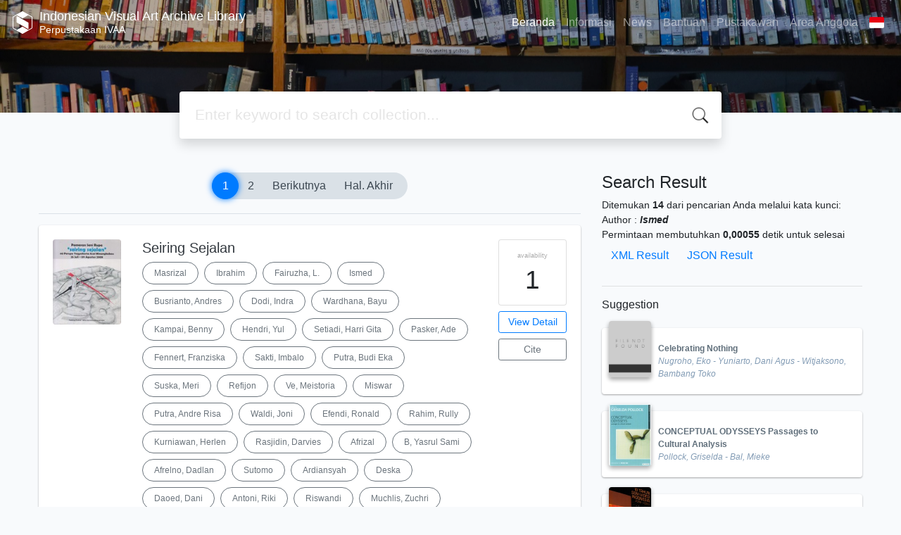

--- FILE ---
content_type: text/html; charset=UTF-8
request_url: https://library.ivaa-online.org/index.php?author=Ismed&search=Search
body_size: 22052
content:
<!--
# ===============================
# Classic SLiMS Template
# ===============================
# @Author: Waris Agung Widodo
# @Email:  ido.alit@gmail.com
# @Date:   2018-01-23T11:25:57+07:00
# @Last modified by:   Waris Agung Widodo
# @Last modified time: 2019-01-03T11:25:57+07:00
-->
<!DOCTYPE html>
<html>
<head>
    <meta charset="utf-8">
    <title>Perpustakaan IVAA | Indonesian Visual Art Archive Library</title>
    <meta name="viewport" content="width=device-width, initial-scale=1, shrink-to-fit=no">

    <meta http-equiv="X-UA-Compatible" content="IE=edge">
    <meta http-equiv="Content-Type" content="text/html; charset=utf-8"/>
    <meta http-equiv="Pragma" content="no-cache"/>
    <meta http-equiv="Cache-Control" content="no-store, no-cache, must-revalidate, post-check=0, pre-check=0"/>
    <meta http-equiv="Expires" content="Sat, 26 Jul 1997 05:00:00 GMT"/>

        <meta name="description" content="Perpustakaan IVAA | Indonesian Visual Art Archive Library">
      <meta name="keywords" content="Perpustakaan IVAA">
      <meta name="viewport" content="width=device-width, height=device-height, initial-scale=1">
    <meta name="generator" content="SLiMS 9 (Bulian)">
    <meta name="theme-color" content="#000">

    <meta property="og:locale" content="id_ID"/>
    <meta property="og:type" content="book"/>
    <meta property="og:title" content="Perpustakaan IVAA | Indonesian Visual Art Archive Library"/>
        <meta property="og:description" content="Perpustakaan IVAA"/>
      <meta property="og:url" content="//library.ivaa-online.org%2Findex.php%3Fauthor%3DIsmed%26search%3DSearch"/>
    <meta property="og:site_name" content="Indonesian Visual Art Archive Library"/>
        <meta property="og:image"
            content="//library.ivaa-online.org/template/default/img/logo.png"/>
  
    <meta name="twitter:card" content="summary">
    <meta name="twitter:url" content="//library.ivaa-online.org%2Findex.php%3Fauthor%3DIsmed%26search%3DSearch"/>
    <meta name="twitter:title" content="Perpustakaan IVAA | Indonesian Visual Art Archive Library"/>
        <meta property="twitter:image"
            content="//library.ivaa-online.org/template/default/img/logo.png"/>
      <!-- // load bootstrap style -->
    <link rel="stylesheet" href="template/default-baru/assets/css/bootstrap.min.css">
    <!-- // font awesome -->
    <link rel="stylesheet" href="template/default-baru/assets/plugin/font-awesome/css/fontawesome-all.min.css">
    <!-- Tailwind CSS -->
    <link rel="stylesheet" href="template/default-baru/assets/css/tailwind.min.css">
    <!-- Vegas CSS -->
    <link rel="stylesheet" href="template/default-baru/assets/plugin/vegas/vegas.min.css">
    <link href="/js/toastr/toastr.min.css?31064214" rel="stylesheet" type="text/css"/>
    <!-- SLiMS CSS -->
    <link rel="stylesheet" href="/js/colorbox/colorbox.css">
    <!-- // Flag css -->
    <link rel="stylesheet" href="template/default-baru/assets/css/flag-icon.min.css">
    <!-- // my custom style -->
    <link rel="stylesheet" href="template/default-baru/assets/css/style.css?v=20260118-064214">

    <link rel="shortcut icon" href="webicon.ico" type="image/x-icon"/>

    <!-- // load vue js -->
    <script src="template/default-baru/assets/js/vue.min.js"></script>
    <!-- // load jquery library -->
    <script src="template/default-baru/assets/js/jquery.min.js"></script>
    <!-- // load popper javascript -->
    <script src="template/default-baru/assets/js/popper.min.js"></script>
    <!-- // load bootstrap javascript -->
    <script src="template/default-baru/assets/js/bootstrap.min.js"></script>
    <!-- // load vegas javascript -->
    <script src="template/default-baru/assets/plugin/vegas/vegas.min.js"></script>
    <script src="/js/toastr/toastr.min.js"></script>
    <!-- // load SLiMS javascript -->
    <script src="/js/colorbox/jquery.colorbox-min.js"></script>
    <script src="/js/gui.js"></script>
    <script src="/js/fancywebsocket.js"></script>

</head>
<body class="bg-grey-lightest">

<div class="result-search">
    <section id="section1 container-fluid">
        <header class="c-header">
            <div class="mask"></div>
          
<nav class="navbar navbar-expand-lg navbar-dark bg-transparent">
    <a class="navbar-brand inline-flex items-center" href="index.php">
                <svg
            class="fill-current text-white inline-block h-8 w-8"
            version="1.1"
            xmlns="http://www.w3.org/2000/svg" xmlns:xlink="http://www.w3.org/1999/xlink"
            viewBox="0 0 118.4 135" style="enable-background:new 0 0 118.4 135;"
            xml:space="preserve">
                <path d="M118.3,98.3l0-62.3l0-0.2c-0.1-1.6-1-3-2.3-3.9c-0.1,0-0.1-0.1-0.2-0.1L61.9,0.8c-1.7-1-3.9-1-5.4-0.1l-54,31.1
                l-0.4,0.2C0.9,33,0.1,34.4,0,36c0,0.1,0,0.2,0,0.3l0,62.4l0,0.3c0.1,1.6,1,3,2.3,3.9c0.1,0.1,0.2,0.1,0.2,0.2l53.9,31.1l0.3,0.2
                c0.8,0.4,1.6,0.6,2.4,0.6c0.8,0,1.5-0.2,2.2-0.5l53.9-31.1c0.3-0.1,0.6-0.3,0.9-0.5c1.2-0.9,2-2.3,2.1-3.7c0-0.1,0-0.3,0-0.4
                C118.4,98.6,118.3,98.5,118.3,98.3z M114.4,98.8c0,0.3-0.2,0.7-0.5,0.9c-0.1,0.1-0.2,0.1-0.2,0.1l-20.6,11.9L59.2,92.1l-33.9,19.6
                L4.6,99.7l0,0l0,0C4.2,99.5,4,99.2,4,98.8l0-62.5l0,0l0-0.1c0-0.4,0.2-0.7,0.5-0.9l20.8-12l33.9,19.6l33.9-19.6l20.6,11.9l0.1,0
                c0.3,0.2,0.5,0.5,0.6,0.9l0,62.3L114.4,98.8L114.4,98.8z M95.3,68.6v39.4L23.1,66.4V26.9L95.3,68.6z"/>
         </svg>
                <div class="inline-flex flex-col leading-tight ml-2">
            <h1 class="text-lg m-0 p-0">Indonesian Visual Art Archive Library</h1>
                        <h2 class="text-sm lead m-0 p-0">Perpustakaan IVAA</h2>
                    </div>
    </a>
    <button class="navbar-toggler" type="button" data-toggle="collapse" data-target="#navbarSupportedContent"
            aria-controls="navbarSupportedContent" aria-expanded="false" aria-label="Toggle navigation">
        <span class="navbar-toggler-icon"></span>
    </button>

    <div class="collapse navbar-collapse" id="navbarSupportedContent">
        <ul class="navbar-nav ml-auto">
          <li class="nav-item active">
    <a class="nav-link" href="index.php">Beranda</a>
</li><li class="nav-item ">
    <a class="nav-link" href="index.php?p=libinfo">Informasi</a>
</li><li class="nav-item ">
    <a class="nav-link" href="index.php?p=news">News</a>
</li><li class="nav-item ">
    <a class="nav-link" href="index.php?p=help">Bantuan</a>
</li><li class="nav-item ">
    <a class="nav-link" href="index.php?p=librarian">Pustakawan</a>
</li>                        <li class="nav-item ">
                  <a class="nav-link" href="index.php?p=member">Area Anggota</a>
              </li>
                      <li class="nav-item dropdown">
                              <a class="nav-link dropdown-toggle cursor-pointer" type="button" id="languageMenuButton"
                   data-toggle="dropdown" aria-haspopup="true" aria-expanded="false">
                    <span class="flag-icon flag-icon-id" style="border-radius: 2px;"></span>
                </a>
                <div class="dropdown-menu bg-grey-lighter dropdown-menu-lg-right" aria-labelledby="dropdownMenuButton">
                    <h6 class="dropdown-header">Pilih Bahasa : </h6>
                      <a class="dropdown-item" href="index.php?select_lang=ar_SA">
        <span class="flag-icon flag-icon-sa mr-2" style="border-radius: 2px;"></span> Arabic
    </a>    <a class="dropdown-item" href="index.php?select_lang=bn_BD">
        <span class="flag-icon flag-icon-bd mr-2" style="border-radius: 2px;"></span> Bengali
    </a>    <a class="dropdown-item" href="index.php?select_lang=pt_BR">
        <span class="flag-icon flag-icon-br mr-2" style="border-radius: 2px;"></span> Brazilian Portuguese
    </a>    <a class="dropdown-item" href="index.php?select_lang=en_US">
        <span class="flag-icon flag-icon-us mr-2" style="border-radius: 2px;"></span> English
    </a>    <a class="dropdown-item" href="index.php?select_lang=es_ES">
        <span class="flag-icon flag-icon-es mr-2" style="border-radius: 2px;"></span> Espanol
    </a>    <a class="dropdown-item" href="index.php?select_lang=de_DE">
        <span class="flag-icon flag-icon-de mr-2" style="border-radius: 2px;"></span> German
    </a>    <a class="dropdown-item" href="index.php?select_lang=id_ID">
        <span class="flag-icon flag-icon-id mr-2" style="border-radius: 2px;"></span> Indonesia
    </a>    <a class="dropdown-item" href="index.php?select_lang=ja_JP">
        <span class="flag-icon flag-icon-jp mr-2" style="border-radius: 2px;"></span> Bahasa Jepang
    </a>    <a class="dropdown-item" href="index.php?select_lang=my_MY">
        <span class="flag-icon flag-icon-my mr-2" style="border-radius: 2px;"></span> Melayu
    </a>    <a class="dropdown-item" href="index.php?select_lang=fa_IR">
        <span class="flag-icon flag-icon-ir mr-2" style="border-radius: 2px;"></span> Persia
    </a>    <a class="dropdown-item" href="index.php?select_lang=ru_RU">
        <span class="flag-icon flag-icon-ru mr-2" style="border-radius: 2px;"></span> Russian
    </a>    <a class="dropdown-item" href="index.php?select_lang=th_TH">
        <span class="flag-icon flag-icon-th mr-2" style="border-radius: 2px;"></span> Thai
    </a>    <a class="dropdown-item" href="index.php?select_lang=tr_TR">
        <span class="flag-icon flag-icon-tr mr-2" style="border-radius: 2px;"></span> Turkish
    </a>    <a class="dropdown-item" href="index.php?select_lang=ur_PK">
        <span class="flag-icon flag-icon-pk mr-2" style="border-radius: 2px;"></span> Urdu
    </a>                </div>
            </li>
        </ul>
    </div>
</nav>        </header>
      <div class="search" id="search-wraper" xmlns:v-bind="http://www.w3.org/1999/xhtml">
    <div class="container">
        <div class="row">
            <div class="col-lg-8 mx-auto">
                <div class="card border-0 shadow">
                    <div class="card-body">
                        <form class="" action="index.php" method="get" @submit.prevent="searchSubmit">
                            <input type="hidden" name="search" value="search">
                            <input ref="keywords" value="" v-model.trim="keywords"
                                   @focus="searchOnFocus" @blur="searchOnBlur" type="text" id="search-input"
                                   name="keywords" class="input-transparent w-100"
                                   placeholder="Enter keyword to search collection..."/>
                        </form>
                    </div>
                </div>
                <transition name="slide-fade">
                    <div v-if="show" class="advanced-wraper shadow mt-4" id="advanced-wraper"
                         v-click-outside="hideSearch">
                        <p class="label mb-2">
                            Search by:
                            <i @click="hideSearch"
                               class="far fa-times-circle float-right text-danger cursor-pointer"></i>
                        </p>
                        <div class="d-flex flex-wrap">
                            <a v-bind:class="{'btn-primary text-white': searchBy === 'keywords', 'btn-outline-secondary': searchBy !== 'keywords' }"
                               @click="searchOnClick('keywords')" class="btn mr-2 mb-2">All</a>
                            <a v-bind:class="{'btn-primary text-white': searchBy === 'author', 'btn-outline-secondary': searchBy !== 'author' }"
                               @click="searchOnClick('author')" class="btn mr-2 mb-2">Author</a>
                            <a v-bind:class="{'btn-primary text-white': searchBy === 'subject', 'btn-outline-secondary': searchBy !== 'subject' }"
                               @click="searchOnClick('subject')" class="btn mr-2 mb-2">Subject</a>
                            <a v-bind:class="{'btn-primary text-white': searchBy === 'isbn', 'btn-outline-secondary': searchBy !== 'isbn' }"
                               @click="searchOnClick('isbn')" class="btn mr-2 mb-2">ISBN/ISSN</a>
                            <button class="btn btn-light mr-2 mb-2" disabled>OR TRY</button>
                            <a class="btn btn-outline-primary mr-2 mb-2" data-toggle="modal" data-target="#adv-modal">Advanced Search</a>
                        </div>
                        <p v-if="lastKeywords.length > 0" class="label mt-4">Last search:</p>
                        <a :href="`index.php?${tmpObj[k].searchBy}=${tmpObj[k].text}&search=search`"
                           class="flex items-center justify-between py-1 text-decoration-none text-grey-darkest hover:text-blue"
                           v-for="k in lastKeywords" :key="k"><span><i
                                        class="far fa-clock text-grey-dark mr-2"></i><span class="italic text-sm">{{tmpObj[k].text}}</span></span><i
                                    class="fas fa-angle-right text-grey-dark"></i></a>
                    </div>
                </transition>
            </div>
        </div>
    </div>
</div>
    </section>

    <section class="container mt-5">
        <div class="row">
            <div class="col-md-8">
                <div class="wraper">
                  <div class="biblioPaging"><span class="pagingList"><b>1</b>
<a href="/index.php?author=Ismed&search=Search&page=2" target="_self">2</a>
<a href="/index.php?author=Ismed&search=Search&page=2" target="_self" class="next_link">Berikutnya</a>
<a href="/index.php?author=Ismed&search=Search&page=2" target="_self" class="last_link">Hal. Akhir</a>
</span></div><div class="card item border-0 elevation-1 mb-6"><div class="card-body"><div class="row"><div class="col-12 col-md-2"><img src="./lib/minigalnano/createthumb.php?filename=..%2F..%2Fimages%2Fdocs%2FSeiring_Sejalan.jpg.jpg&width=120" alt="cover" class="img-fluid rounded" /></div><div class="col-8"><h5><a title="Tampilkan penjelasan lengkap untuk judul ini" class="card-link text-dark" href="/index.php?p=show_detail&id=16894&keywords=">Seiring Sejalan</a></h5><div class="d-flex authors flex-wrap py-2"><a href="index.php?author=Masrizal&search=Search" itemprop="name" property="name" class="btn btn-outline-secondary btn-rounded">Masrizal</a><a href="index.php?author=Ibrahim&search=Search" itemprop="name" property="name" class="btn btn-outline-secondary btn-rounded">Ibrahim</a><a href="index.php?author=Fairuzha%2C+L.&search=Search" itemprop="name" property="name" class="btn btn-outline-secondary btn-rounded">Fairuzha, L.</a><a href="index.php?author=Ismed&search=Search" itemprop="name" property="name" class="btn btn-outline-secondary btn-rounded">Ismed</a><a href="index.php?author=Busrianto%2C+Andres&search=Search" itemprop="name" property="name" class="btn btn-outline-secondary btn-rounded">Busrianto, Andres</a><a href="index.php?author=Dodi%2C+Indra&search=Search" itemprop="name" property="name" class="btn btn-outline-secondary btn-rounded">Dodi, Indra</a><a href="index.php?author=Wardhana%2C+Bayu&search=Search" itemprop="name" property="name" class="btn btn-outline-secondary btn-rounded">Wardhana, Bayu</a><a href="index.php?author=Kampai%2C+Benny&search=Search" itemprop="name" property="name" class="btn btn-outline-secondary btn-rounded">Kampai, Benny</a><a href="index.php?author=Hendri%2C+Yul&search=Search" itemprop="name" property="name" class="btn btn-outline-secondary btn-rounded">Hendri, Yul</a><a href="index.php?author=Setiadi%2C+Harri+Gita&search=Search" itemprop="name" property="name" class="btn btn-outline-secondary btn-rounded">Setiadi, Harri Gita</a><a href="index.php?author=Pasker%2C+Ade&search=Search" itemprop="name" property="name" class="btn btn-outline-secondary btn-rounded">Pasker, Ade</a><a href="index.php?author=Fennert%2C+Franziska&search=Search" itemprop="name" property="name" class="btn btn-outline-secondary btn-rounded">Fennert, Franziska</a><a href="index.php?author=Sakti%2C+Imbalo&search=Search" itemprop="name" property="name" class="btn btn-outline-secondary btn-rounded">Sakti, Imbalo</a><a href="index.php?author=Putra%2C+Budi+Eka&search=Search" itemprop="name" property="name" class="btn btn-outline-secondary btn-rounded">Putra, Budi Eka</a><a href="index.php?author=Suska%2C+Meri&search=Search" itemprop="name" property="name" class="btn btn-outline-secondary btn-rounded">Suska, Meri</a><a href="index.php?author=Refijon&search=Search" itemprop="name" property="name" class="btn btn-outline-secondary btn-rounded">Refijon</a><a href="index.php?author=Ve%2C+Meistoria&search=Search" itemprop="name" property="name" class="btn btn-outline-secondary btn-rounded">Ve, Meistoria</a><a href="index.php?author=Miswar&search=Search" itemprop="name" property="name" class="btn btn-outline-secondary btn-rounded">Miswar</a><a href="index.php?author=Putra%2C+Andre+Risa&search=Search" itemprop="name" property="name" class="btn btn-outline-secondary btn-rounded">Putra, Andre Risa</a><a href="index.php?author=Waldi%2C+Joni&search=Search" itemprop="name" property="name" class="btn btn-outline-secondary btn-rounded">Waldi, Joni</a><a href="index.php?author=Efendi%2C+Ronald&search=Search" itemprop="name" property="name" class="btn btn-outline-secondary btn-rounded">Efendi, Ronald</a><a href="index.php?author=Rahim%2C+Rully&search=Search" itemprop="name" property="name" class="btn btn-outline-secondary btn-rounded">Rahim, Rully</a><a href="index.php?author=Kurniawan%2C+Herlen&search=Search" itemprop="name" property="name" class="btn btn-outline-secondary btn-rounded">Kurniawan, Herlen</a><a href="index.php?author=Rasjidin%2C+Darvies&search=Search" itemprop="name" property="name" class="btn btn-outline-secondary btn-rounded">Rasjidin, Darvies</a><a href="index.php?author=Afrizal&search=Search" itemprop="name" property="name" class="btn btn-outline-secondary btn-rounded">Afrizal</a><a href="index.php?author=B%2C+Yasrul+Sami&search=Search" itemprop="name" property="name" class="btn btn-outline-secondary btn-rounded">B, Yasrul Sami</a><a href="index.php?author=Afrelno%2C+Dadlan&search=Search" itemprop="name" property="name" class="btn btn-outline-secondary btn-rounded">Afrelno, Dadlan</a><a href="index.php?author=Sutomo&search=Search" itemprop="name" property="name" class="btn btn-outline-secondary btn-rounded">Sutomo</a><a href="index.php?author=Ardiansyah&search=Search" itemprop="name" property="name" class="btn btn-outline-secondary btn-rounded">Ardiansyah</a><a href="index.php?author=Deska&search=Search" itemprop="name" property="name" class="btn btn-outline-secondary btn-rounded">Deska</a><a href="index.php?author=Daoed%2C+Dani&search=Search" itemprop="name" property="name" class="btn btn-outline-secondary btn-rounded">Daoed, Dani</a><a href="index.php?author=Antoni%2C+Riki&search=Search" itemprop="name" property="name" class="btn btn-outline-secondary btn-rounded">Antoni, Riki</a><a href="index.php?author=Riswandi&search=Search" itemprop="name" property="name" class="btn btn-outline-secondary btn-rounded">Riswandi</a><a href="index.php?author=Muchlis%2C+Zuchri&search=Search" itemprop="name" property="name" class="btn btn-outline-secondary btn-rounded">Muchlis, Zuchri</a><a href="index.php?author=MDC%2C+Arnoldo+Surya&search=Search" itemprop="name" property="name" class="btn btn-outline-secondary btn-rounded">MDC, Arnoldo Surya</a><a href="index.php?author=Nusananta%2C+Fitrajaya&search=Search" itemprop="name" property="name" class="btn btn-outline-secondary btn-rounded">Nusananta, Fitrajaya</a><a href="index.php?author=IC%2C+IWan&search=Search" itemprop="name" property="name" class="btn btn-outline-secondary btn-rounded">IC, IWan</a><a href="index.php?author=Kurniawa%2C+Ramadhani&search=Search" itemprop="name" property="name" class="btn btn-outline-secondary btn-rounded">Kurniawa, Ramadhani</a><a href="index.php?author=Saita%2C+Rifki&search=Search" itemprop="name" property="name" class="btn btn-outline-secondary btn-rounded">Saita, Rifki</a></div><p>Pameran Seni Rupa " Seiring Sejalan" 40 Perupa Yogyakarta Asal Minangkabau tanggal 25 Juli -09 Agustus 2008. Semua seniman yang terlibat dalam pameran ini tinggal dan berkarya di Yogyakarta, mereka…</p><div id="expand-16894" class="collapse py-2 collapse-detail"><dl class="row text-sm"><dt class="col-sm-3">Edisi</dt><dd class="col-sm-9">-</dd><dt class="col-sm-3">ISBN/ISSN</dt><dd class="col-sm-9">-</dd><dt class="col-sm-3">Deskripsi Fisik</dt><dd class="col-sm-9">20 x 25 cm, 63 Hlm</dd><dt class="col-sm-3">Judul Seri</dt><dd class="col-sm-9">-</dd><dt class="col-sm-3">No. Panggil</dt><dd class="col-sm-9">702 Pas S</dd></dl></div></div><div class="col-2 hidden md:block"><div class="card availability cursor-pointer"><div class="card-body pt-3 pb-2 px-1"><div class="d-flex availability-content flex-column"><span class="label">availability</span><span class="value ">1</span></div><div class="add-to-chart align-items-center justify-content-center flex-column" data-biblio="16894"><span class="label">Add to basket</span><span class="value"><i class="fas fa-plus"></i></span></div></div></div><a class="btn btn-outline-primary btn-block mt-2 btn-sm" href="/index.php?p=show_detail&id=16894&keywords=">View Detail</a><a class="btn btn-outline-secondary btn-block mt-2 btn-sm openPopUp citationLink" href="/index.php?p=cite&id=16894&keywords=" title="Citation for: Seiring Sejalan" target="_blank">Cite</a></div></div><div class="expand"><a id="btn-expand-16894" class="flex justify-center text-decoration-none py-2" data-toggle="collapse" href="#expand-16894" role="button" aria-expanded="false" aria-controls="expand-16894"><i class="fas fa-angle-double-down"></i></a></div></div></div><div class="card item border-0 elevation-1 mb-6"><div class="card-body"><div class="row"><div class="col-12 col-md-2"><img src="./lib/minigalnano/createthumb.php?filename=..%2F..%2Fimages%2Fdocs%2FTambo.jpg.jpg&width=120" alt="cover" class="img-fluid rounded" /></div><div class="col-8"><h5><a title="Tampilkan penjelasan lengkap untuk judul ini" class="card-link text-dark" href="/index.php?p=show_detail&id=9909&keywords=">Tambo 2: Sandi</a></h5><div class="d-flex authors flex-wrap py-2"><a href="index.php?author=Nasrul&search=Search" itemprop="name" property="name" class="btn btn-outline-secondary btn-rounded">Nasrul</a><a href="index.php?author=Indra%2C+Yon&search=Search" itemprop="name" property="name" class="btn btn-outline-secondary btn-rounded">Indra, Yon</a><a href="index.php?author=Ibrahim&search=Search" itemprop="name" property="name" class="btn btn-outline-secondary btn-rounded">Ibrahim</a><a href="index.php?author=Ismed&search=Search" itemprop="name" property="name" class="btn btn-outline-secondary btn-rounded">Ismed</a><a href="index.php?author=Putra%2C+Antoni+Eka&search=Search" itemprop="name" property="name" class="btn btn-outline-secondary btn-rounded">Putra, Antoni Eka</a><a href="index.php?author=Ricardi%2C+Niko&search=Search" itemprop="name" property="name" class="btn btn-outline-secondary btn-rounded">Ricardi, Niko</a><a href="index.php?author=Hazry%2C+Zirwen&search=Search" itemprop="name" property="name" class="btn btn-outline-secondary btn-rounded">Hazry, Zirwen</a><a href="index.php?author=Hamzah&search=Search" itemprop="name" property="name" class="btn btn-outline-secondary btn-rounded">Hamzah</a><a href="index.php?author=Pratama%2C+Randi&search=Search" itemprop="name" property="name" class="btn btn-outline-secondary btn-rounded">Pratama, Randi</a><a href="index.php?author=Aris%2C+Riswandi&search=Search" itemprop="name" property="name" class="btn btn-outline-secondary btn-rounded">Aris, Riswandi</a><a href="index.php?author=Ridwan%2C+Muhammad&search=Search" itemprop="name" property="name" class="btn btn-outline-secondary btn-rounded">Ridwan, Muhammad</a><a href="index.php?author=Erlangga&search=Search" itemprop="name" property="name" class="btn btn-outline-secondary btn-rounded">Erlangga</a><a href="index.php?author=Tojes%2C+Herisman&search=Search" itemprop="name" property="name" class="btn btn-outline-secondary btn-rounded">Tojes, Herisman</a><a href="index.php?author=Guci%2C+Kamal&search=Search" itemprop="name" property="name" class="btn btn-outline-secondary btn-rounded">Guci, Kamal</a><a href="index.php?author=Putra%2C+Dirja&search=Search" itemprop="name" property="name" class="btn btn-outline-secondary btn-rounded">Putra, Dirja</a><a href="index.php?author=Armon%2C+Romi&search=Search" itemprop="name" property="name" class="btn btn-outline-secondary btn-rounded">Armon, Romi</a><a href="index.php?author=M%2C+Martwan&search=Search" itemprop="name" property="name" class="btn btn-outline-secondary btn-rounded">M, Martwan</a><a href="index.php?author=Muharyadi&search=Search" itemprop="name" property="name" class="btn btn-outline-secondary btn-rounded">Muharyadi</a><a href="index.php?author=Ismed%2C+Sajo&search=Search" itemprop="name" property="name" class="btn btn-outline-secondary btn-rounded">Ismed, Sajo</a><a href="index.php?author=Wahid%2C+Jon&search=Search" itemprop="name" property="name" class="btn btn-outline-secondary btn-rounded">Wahid, Jon</a><a href="index.php?author=Putra%2C+David+Amri&search=Search" itemprop="name" property="name" class="btn btn-outline-secondary btn-rounded">Putra, David Amri</a><a href="index.php?author=Yayan%2C+Syahrial&search=Search" itemprop="name" property="name" class="btn btn-outline-secondary btn-rounded">Yayan, Syahrial</a><a href="index.php?author=Rozak%2C+Abdul&search=Search" itemprop="name" property="name" class="btn btn-outline-secondary btn-rounded">Rozak, Abdul</a><a href="index.php?author=Dikincie%2C+Hidayat&search=Search" itemprop="name" property="name" class="btn btn-outline-secondary btn-rounded">Dikincie, Hidayat</a><a href="index.php?author=Nofriadi&search=Search" itemprop="name" property="name" class="btn btn-outline-secondary btn-rounded">Nofriadi</a><a href="index.php?author=Fitryona%2C+Nessya&search=Search" itemprop="name" property="name" class="btn btn-outline-secondary btn-rounded">Fitryona, Nessya</a><a href="index.php?author=Tanmenan%2C+Rijal&search=Search" itemprop="name" property="name" class="btn btn-outline-secondary btn-rounded">Tanmenan, Rijal</a><a href="index.php?author=Kumik%2C+Romi&search=Search" itemprop="name" property="name" class="btn btn-outline-secondary btn-rounded">Kumik, Romi</a><a href="index.php?author=Sami%2C+Yasrul&search=Search" itemprop="name" property="name" class="btn btn-outline-secondary btn-rounded">Sami, Yasrul</a></div><p>Event seni rupa TAMBO #2 "Sandi" merupakan event akbar tahun ini di Sumatera Barat dan Sumatera menghadirkan: Pameran seni rupa, art tour, kunjungan studio, dan wisata kuliner. Event seni yang dibe…</p><div id="expand-9909" class="collapse py-2 collapse-detail"><dl class="row text-sm"><dt class="col-sm-3">Edisi</dt><dd class="col-sm-9">-</dd><dt class="col-sm-3">ISBN/ISSN</dt><dd class="col-sm-9">-</dd><dt class="col-sm-3">Deskripsi Fisik</dt><dd class="col-sm-9">17,5 x 24,5 cm, 80 hlm</dd><dt class="col-sm-3">Judul Seri</dt><dd class="col-sm-9">-</dd><dt class="col-sm-3">No. Panggil</dt><dd class="col-sm-9">702 T 02/2017</dd></dl></div></div><div class="col-2 hidden md:block"><div class="card availability cursor-pointer"><div class="card-body pt-3 pb-2 px-1"><div class="d-flex availability-content flex-column"><span class="label">availability</span><span class="value ">1</span></div><div class="add-to-chart align-items-center justify-content-center flex-column" data-biblio="9909"><span class="label">Add to basket</span><span class="value"><i class="fas fa-plus"></i></span></div></div></div><a class="btn btn-outline-primary btn-block mt-2 btn-sm" href="/index.php?p=show_detail&id=9909&keywords=">View Detail</a><a class="btn btn-outline-secondary btn-block mt-2 btn-sm openPopUp citationLink" href="/index.php?p=cite&id=9909&keywords=" title="Citation for: Tambo 2: Sandi" target="_blank">Cite</a></div></div><div class="expand"><a id="btn-expand-9909" class="flex justify-center text-decoration-none py-2" data-toggle="collapse" href="#expand-9909" role="button" aria-expanded="false" aria-controls="expand-9909"><i class="fas fa-angle-double-down"></i></a></div></div></div><div class="card item border-0 elevation-1 mb-6"><div class="card-body"><div class="row"><div class="col-12 col-md-2"><img src="./lib/minigalnano/createthumb.php?filename=..%2F..%2Fimages%2Fdocs%2F&width=120" alt="cover" class="img-fluid rounded" /></div><div class="col-8"><h5><a title="Tampilkan penjelasan lengkap untuk judul ini" class="card-link text-dark" href="/index.php?p=show_detail&id=16059&keywords=">MATRILINI #2</a></h5><div class="d-flex authors flex-wrap py-2"><a href="index.php?author=Iswandi&search=Search" itemprop="name" property="name" class="btn btn-outline-secondary btn-rounded">Iswandi</a><a href="index.php?author=Ibrahim&search=Search" itemprop="name" property="name" class="btn btn-outline-secondary btn-rounded">Ibrahim</a><a href="index.php?author=Irwandi&search=Search" itemprop="name" property="name" class="btn btn-outline-secondary btn-rounded">Irwandi</a><a href="index.php?author=Rusli&search=Search" itemprop="name" property="name" class="btn btn-outline-secondary btn-rounded">Rusli</a><a href="index.php?author=Amrianis&search=Search" itemprop="name" property="name" class="btn btn-outline-secondary btn-rounded">Amrianis</a><a href="index.php?author=Ardim&search=Search" itemprop="name" property="name" class="btn btn-outline-secondary btn-rounded">Ardim</a><a href="index.php?author=Erlangga&search=Search" itemprop="name" property="name" class="btn btn-outline-secondary btn-rounded">Erlangga</a><a href="index.php?author=Dianita%2C+Evelyna&search=Search" itemprop="name" property="name" class="btn btn-outline-secondary btn-rounded">Dianita, Evelyna</a><a href="index.php?author=Tojes%2C+Herisman&search=Search" itemprop="name" property="name" class="btn btn-outline-secondary btn-rounded">Tojes, Herisman</a><a href="index.php?author=Harnimal&search=Search" itemprop="name" property="name" class="btn btn-outline-secondary btn-rounded">Harnimal</a><a href="index.php?author=Guci%2C+Kamal&search=Search" itemprop="name" property="name" class="btn btn-outline-secondary btn-rounded">Guci, Kamal</a><a href="index.php?author=Armon%2C+Romi&search=Search" itemprop="name" property="name" class="btn btn-outline-secondary btn-rounded">Armon, Romi</a><a href="index.php?author=Sardi%2C+Hendra&search=Search" itemprop="name" property="name" class="btn btn-outline-secondary btn-rounded">Sardi, Hendra</a><a href="index.php?author=Wahid%2C+Jhon&search=Search" itemprop="name" property="name" class="btn btn-outline-secondary btn-rounded">Wahid, Jhon</a><a href="index.php?author=Ridwan%2C+M&search=Search" itemprop="name" property="name" class="btn btn-outline-secondary btn-rounded">Ridwan, M</a><a href="index.php?author=Budiman%2C+Arif&search=Search" itemprop="name" property="name" class="btn btn-outline-secondary btn-rounded">Budiman, Arif</a><a href="index.php?author=Edwardi%2C+Fariko&search=Search" itemprop="name" property="name" class="btn btn-outline-secondary btn-rounded">Edwardi, Fariko</a><a href="index.php?author=Yayan%2C+Syahrial&search=Search" itemprop="name" property="name" class="btn btn-outline-secondary btn-rounded">Yayan, Syahrial</a><a href="index.php?author=Kumik%2C+Romi&search=Search" itemprop="name" property="name" class="btn btn-outline-secondary btn-rounded">Kumik, Romi</a><a href="index.php?author=Palapa%2C+Nasrul&search=Search" itemprop="name" property="name" class="btn btn-outline-secondary btn-rounded">Palapa, Nasrul</a><a href="index.php?author=Sarwani%2C+Roni&search=Search" itemprop="name" property="name" class="btn btn-outline-secondary btn-rounded">Sarwani, Roni</a><a href="index.php?author=Maradoni&search=Search" itemprop="name" property="name" class="btn btn-outline-secondary btn-rounded">Maradoni</a><a href="index.php?author=Musi%2C+Aidil&search=Search" itemprop="name" property="name" class="btn btn-outline-secondary btn-rounded">Musi, Aidil</a><a href="index.php?author=J%2C+Alex+Fitra&search=Search" itemprop="name" property="name" class="btn btn-outline-secondary btn-rounded">J, Alex Fitra</a><a href="index.php?author=Rasyid%2C+Asnam&search=Search" itemprop="name" property="name" class="btn btn-outline-secondary btn-rounded">Rasyid, Asnam</a><a href="index.php?author=Rekso%2C+Bima&search=Search" itemprop="name" property="name" class="btn btn-outline-secondary btn-rounded">Rekso, Bima</a><a href="index.php?author=Kambari%2C+Erison+J&search=Search" itemprop="name" property="name" class="btn btn-outline-secondary btn-rounded">Kambari, Erison J</a><a href="index.php?author=Yohanes%2C+F&search=Search" itemprop="name" property="name" class="btn btn-outline-secondary btn-rounded">Yohanes, F</a><a href="index.php?author=Asa%2C+Ferdian+Ondira&search=Search" itemprop="name" property="name" class="btn btn-outline-secondary btn-rounded">Asa, Ferdian Ondira</a><a href="index.php?author=Teguh%2C+Imam&search=Search" itemprop="name" property="name" class="btn btn-outline-secondary btn-rounded">Teguh, Imam</a><a href="index.php?author=Maiyeldi%2C+Indra&search=Search" itemprop="name" property="name" class="btn btn-outline-secondary btn-rounded">Maiyeldi, Indra</a><a href="index.php?author=Sadjo%2C+Ismed&search=Search" itemprop="name" property="name" class="btn btn-outline-secondary btn-rounded">Sadjo, Ismed</a><a href="index.php?author=Jumaidi&search=Search" itemprop="name" property="name" class="btn btn-outline-secondary btn-rounded">Jumaidi</a><a href="index.php?author=Johan%2C+Kodri&search=Search" itemprop="name" property="name" class="btn btn-outline-secondary btn-rounded">Johan, Kodri</a><a href="index.php?author=Yasir%2C+M&search=Search" itemprop="name" property="name" class="btn btn-outline-secondary btn-rounded">Yasir, M</a><a href="index.php?author=Wadra%2C+Mardi&search=Search" itemprop="name" property="name" class="btn btn-outline-secondary btn-rounded">Wadra, Mardi</a><a href="index.php?author=Metrizal&search=Search" itemprop="name" property="name" class="btn btn-outline-secondary btn-rounded">Metrizal</a><a href="index.php?author=Albari%2C+Riva&search=Search" itemprop="name" property="name" class="btn btn-outline-secondary btn-rounded">Albari, Riva</a><a href="index.php?author=Munthaha%2C+Thariq&search=Search" itemprop="name" property="name" class="btn btn-outline-secondary btn-rounded">Munthaha, Thariq</a><a href="index.php?author=H.S%2C+Yulfa+Japank&search=Search" itemprop="name" property="name" class="btn btn-outline-secondary btn-rounded">H.S, Yulfa Japank</a><a href="index.php?author=Hazri%2C+Zirwen&search=Search" itemprop="name" property="name" class="btn btn-outline-secondary btn-rounded">Hazri, Zirwen</a></div><p><dl class="row text-sm"><dt class="col-sm-3">Edisi</dt><dd class="col-sm-9">2</dd><dt class="col-sm-3">ISBN/ISSN</dt><dd class="col-sm-9">-</dd><dt class="col-sm-3">Deskripsi Fisik</dt><dd class="col-sm-9">p:19,8cm.; l:20cm.; hlm:45.</dd><dt class="col-sm-3">Judul Seri</dt><dd class="col-sm-9">-</dd><dt class="col-sm-3">No. Panggil</dt><dd class="col-sm-9">702 M 2/2017</dd></dl></p><div id="expand-16059" class="collapse py-2 collapse-detail"><dl class="row text-sm"><dt class="col-sm-3">Edisi</dt><dd class="col-sm-9">2</dd><dt class="col-sm-3">ISBN/ISSN</dt><dd class="col-sm-9">-</dd><dt class="col-sm-3">Deskripsi Fisik</dt><dd class="col-sm-9">p:19,8cm.; l:20cm.; hlm:45.</dd><dt class="col-sm-3">Judul Seri</dt><dd class="col-sm-9">-</dd><dt class="col-sm-3">No. Panggil</dt><dd class="col-sm-9">702 M 2/2017</dd></dl></div></div><div class="col-2 hidden md:block"><div class="card availability cursor-pointer"><div class="card-body pt-3 pb-2 px-1"><div class="d-flex availability-content flex-column"><span class="label">availability</span><span class="value ">1</span></div><div class="add-to-chart align-items-center justify-content-center flex-column" data-biblio="16059"><span class="label">Add to basket</span><span class="value"><i class="fas fa-plus"></i></span></div></div></div><a class="btn btn-outline-primary btn-block mt-2 btn-sm" href="/index.php?p=show_detail&id=16059&keywords=">View Detail</a><a class="btn btn-outline-secondary btn-block mt-2 btn-sm openPopUp citationLink" href="/index.php?p=cite&id=16059&keywords=" title="Citation for: MATRILINI #2" target="_blank">Cite</a></div></div></div></div><div class="card item border-0 elevation-1 mb-6"><div class="card-body"><div class="row"><div class="col-12 col-md-2"><img src="./lib/minigalnano/createthumb.php?filename=..%2F..%2Fimages%2Fdocs%2FTanda_Mata_IX.jpg.jpg&width=120" alt="cover" class="img-fluid rounded" /></div><div class="col-8"><h5><a title="Tampilkan penjelasan lengkap untuk judul ini" class="card-link text-dark" href="/index.php?p=show_detail&id=15876&keywords=">Tanda Mata IX Koleksi Bentara Budaya Yogyakarta, 2012</a></h5><div class="d-flex authors flex-wrap py-2"><a href="index.php?author=Horo%2C+Azhar&search=Search" itemprop="name" property="name" class="btn btn-outline-secondary btn-rounded">Horo, Azhar</a><a href="index.php?author=Palguna%2C+I+Made+Arya&search=Search" itemprop="name" property="name" class="btn btn-outline-secondary btn-rounded">Palguna, I Made Arya</a><a href="index.php?author=Sarwoko%2C+Suitbertus&search=Search" itemprop="name" property="name" class="btn btn-outline-secondary btn-rounded">Sarwoko, Suitbertus</a><a href="index.php?author=Maryadi%2C+Dedy&search=Search" itemprop="name" property="name" class="btn btn-outline-secondary btn-rounded">Maryadi, Dedy</a><a href="index.php?author=Wardaya%2C+Karte&search=Search" itemprop="name" property="name" class="btn btn-outline-secondary btn-rounded">Wardaya, Karte</a><a href="index.php?author=Hardiyanto%2C+Khusna&search=Search" itemprop="name" property="name" class="btn btn-outline-secondary btn-rounded">Hardiyanto, Khusna</a><a href="index.php?author=Hermanu&search=Search" itemprop="name" property="name" class="btn btn-outline-secondary btn-rounded">Hermanu</a><a href="index.php?author=Wuryani%2C+M.&search=Search" itemprop="name" property="name" class="btn btn-outline-secondary btn-rounded">Wuryani, M.</a><a href="index.php?author=Nasrullah%2C+Robert&search=Search" itemprop="name" property="name" class="btn btn-outline-secondary btn-rounded">Nasrullah, Robert</a><a href="index.php?author=Lentho%2C+Irwanto&search=Search" itemprop="name" property="name" class="btn btn-outline-secondary btn-rounded">Lentho, Irwanto</a><a href="index.php?author=Karyadhi&search=Search" itemprop="name" property="name" class="btn btn-outline-secondary btn-rounded">Karyadhi</a><a href="index.php?author=Gunarso%2C+Mulyo&search=Search" itemprop="name" property="name" class="btn btn-outline-secondary btn-rounded">Gunarso, Mulyo</a><a href="index.php?author=Adhitama%2C+Ariswan&search=Search" itemprop="name" property="name" class="btn btn-outline-secondary btn-rounded">Adhitama, Ariswan</a><a href="index.php?author=Sitompul%2C+Theresia+Agustina&search=Search" itemprop="name" property="name" class="btn btn-outline-secondary btn-rounded">Sitompul, Theresia Agustina</a><a href="index.php?author=Tumariyanto&search=Search" itemprop="name" property="name" class="btn btn-outline-secondary btn-rounded">Tumariyanto</a><a href="index.php?author=Pahlevi%2C+Syahrizal&search=Search" itemprop="name" property="name" class="btn btn-outline-secondary btn-rounded">Pahlevi, Syahrizal</a><a href="index.php?author=Wahyudi%2C+Tri&search=Search" itemprop="name" property="name" class="btn btn-outline-secondary btn-rounded">Wahyudi, Tri</a><a href="index.php?author=Suprayogi%2C+Mulato&search=Search" itemprop="name" property="name" class="btn btn-outline-secondary btn-rounded">Suprayogi, Mulato</a><a href="index.php?author=Prasetyo%2C+Putra+Eko&search=Search" itemprop="name" property="name" class="btn btn-outline-secondary btn-rounded">Prasetyo, Putra Eko</a><a href="index.php?author=Kabo%2C+Doni&search=Search" itemprop="name" property="name" class="btn btn-outline-secondary btn-rounded">Kabo, Doni</a><a href="index.php?author=Setiawan%2C+Romy&search=Search" itemprop="name" property="name" class="btn btn-outline-secondary btn-rounded">Setiawan, Romy</a><a href="index.php?author=Triwahyono%2C+Anugerah+Eko&search=Search" itemprop="name" property="name" class="btn btn-outline-secondary btn-rounded">Triwahyono, Anugerah Eko</a><a href="index.php?author=Zuliati&search=Search" itemprop="name" property="name" class="btn btn-outline-secondary btn-rounded">Zuliati</a><a href="index.php?author=Suharmanto&search=Search" itemprop="name" property="name" class="btn btn-outline-secondary btn-rounded">Suharmanto</a><a href="index.php?author=Kajiura%2C+Seiko&search=Search" itemprop="name" property="name" class="btn btn-outline-secondary btn-rounded">Kajiura, Seiko</a><a href="index.php?author=Nanang%2C+FX&search=Search" itemprop="name" property="name" class="btn btn-outline-secondary btn-rounded">Nanang, FX</a><a href="index.php?author=Martedi%2C+Yohanes&search=Search" itemprop="name" property="name" class="btn btn-outline-secondary btn-rounded">Martedi, Yohanes</a><a href="index.php?author=Qoror%2C+Iqi&search=Search" itemprop="name" property="name" class="btn btn-outline-secondary btn-rounded">Qoror, Iqi</a><a href="index.php?author=Guci%2C+Kamal&search=Search" itemprop="name" property="name" class="btn btn-outline-secondary btn-rounded">Guci, Kamal</a><a href="index.php?author=Wahyuni%2C+Sri&search=Search" itemprop="name" property="name" class="btn btn-outline-secondary btn-rounded">Wahyuni, Sri</a><a href="index.php?author=Prawiro%2C+Kartiko&search=Search" itemprop="name" property="name" class="btn btn-outline-secondary btn-rounded">Prawiro, Kartiko</a><a href="index.php?author=Effendi%2C+Ismet+Zainal&search=Search" itemprop="name" property="name" class="btn btn-outline-secondary btn-rounded">Effendi, Ismet Zainal</a><a href="index.php?author=Fajar%2C+Mochammad&search=Search" itemprop="name" property="name" class="btn btn-outline-secondary btn-rounded">Fajar, Mochammad</a><a href="index.php?author=Wijaya%2C+I+Nyoman+Agus&search=Search" itemprop="name" property="name" class="btn btn-outline-secondary btn-rounded">Wijaya, I Nyoman Agus</a><a href="index.php?author=Rianto%2C+Nunung&search=Search" itemprop="name" property="name" class="btn btn-outline-secondary btn-rounded">Rianto, Nunung</a><a href="index.php?author=TBR%2C+Agus&search=Search" itemprop="name" property="name" class="btn btn-outline-secondary btn-rounded">TBR, Agus</a><a href="index.php?author=Andriyanto%2C+seno&search=Search" itemprop="name" property="name" class="btn btn-outline-secondary btn-rounded">Andriyanto, seno</a><a href="index.php?author=Tanama%2C+AC+Andre&search=Search" itemprop="name" property="name" class="btn btn-outline-secondary btn-rounded">Tanama, AC Andre</a><a href="index.php?author=Pangripta%2C+Praba&search=Search" itemprop="name" property="name" class="btn btn-outline-secondary btn-rounded">Pangripta, Praba</a><a href="index.php?author=Widiyanto%2C+Didik&search=Search" itemprop="name" property="name" class="btn btn-outline-secondary btn-rounded">Widiyanto, Didik</a><a href="index.php?author=Laksono%2CWin+Dwi&search=Search" itemprop="name" property="name" class="btn btn-outline-secondary btn-rounded">Laksono,Win Dwi</a><a href="index.php?author=Sajo%2C+Ismed&search=Search" itemprop="name" property="name" class="btn btn-outline-secondary btn-rounded">Sajo, Ismed</a><a href="index.php?author=Hayat%2C+Nurul+%5C%22+Acil%5C%22&search=Search" itemprop="name" property="name" class="btn btn-outline-secondary btn-rounded">Hayat, Nurul \" Acil\"</a><a href="index.php?author=Hayakawa%2C+Junko&search=Search" itemprop="name" property="name" class="btn btn-outline-secondary btn-rounded">Hayakawa, Junko</a><a href="index.php?author=Hanafi%2C+Agung+Pekik&search=Search" itemprop="name" property="name" class="btn btn-outline-secondary btn-rounded">Hanafi, Agung Pekik</a><a href="index.php?author=Hazbi%2C+Alfairus&search=Search" itemprop="name" property="name" class="btn btn-outline-secondary btn-rounded">Hazbi, Alfairus</a><a href="index.php?author=Hinting%2C+Aucky&search=Search" itemprop="name" property="name" class="btn btn-outline-secondary btn-rounded">Hinting, Aucky</a><a href="index.php?author=Sufriada%2C+Dedy&search=Search" itemprop="name" property="name" class="btn btn-outline-secondary btn-rounded">Sufriada, Dedy</a><a href="index.php?author=Prihatyoso%2C+Giiring&search=Search" itemprop="name" property="name" class="btn btn-outline-secondary btn-rounded">Prihatyoso, Giiring</a><a href="index.php?author=Yuwono%2C+Hasan&search=Search" itemprop="name" property="name" class="btn btn-outline-secondary btn-rounded">Yuwono, Hasan</a><a href="index.php?author=Atmaja%2C+IB+Punia&search=Search" itemprop="name" property="name" class="btn btn-outline-secondary btn-rounded">Atmaja, IB Punia</a><a href="index.php?author=Kato%2C+Mami&search=Search" itemprop="name" property="name" class="btn btn-outline-secondary btn-rounded">Kato, Mami</a><a href="index.php?author=Rdsest%2C+Monika&search=Search" itemprop="name" property="name" class="btn btn-outline-secondary btn-rounded">Rdsest, Monika</a><a href="index.php?author=Nine&search=Search" itemprop="name" property="name" class="btn btn-outline-secondary btn-rounded">Nine</a><a href="index.php?author=Kasahara%2C+Rie&search=Search" itemprop="name" property="name" class="btn btn-outline-secondary btn-rounded">Kasahara, Rie</a><a href="index.php?author=Suharwo&search=Search" itemprop="name" property="name" class="btn btn-outline-secondary btn-rounded">Suharwo</a></div><p>Pameran " Tanda Mata" diselenggarakan oleh Bentara budaya Yogyakarta dua tahun sekali, tanda mata I tahun 1997 dan sampai IX tahun 2012. September 2012 ini Bentara Budaya Yogyakarta genap berusia 3…</p><div id="expand-15876" class="collapse py-2 collapse-detail"><dl class="row text-sm"><dt class="col-sm-3">Edisi</dt><dd class="col-sm-9">-</dd><dt class="col-sm-3">ISBN/ISSN</dt><dd class="col-sm-9">-</dd><dt class="col-sm-3">Deskripsi Fisik</dt><dd class="col-sm-9">-</dd><dt class="col-sm-3">Judul Seri</dt><dd class="col-sm-9">-</dd><dt class="col-sm-3">No. Panggil</dt><dd class="col-sm-9">702 T XI/2012</dd></dl></div></div><div class="col-2 hidden md:block"><div class="card availability cursor-pointer"><div class="card-body pt-3 pb-2 px-1"><div class="d-flex availability-content flex-column"><span class="label">availability</span><span class="value ">1</span></div><div class="add-to-chart align-items-center justify-content-center flex-column" data-biblio="15876"><span class="label">Add to basket</span><span class="value"><i class="fas fa-plus"></i></span></div></div></div><a class="btn btn-outline-primary btn-block mt-2 btn-sm" href="/index.php?p=show_detail&id=15876&keywords=">View Detail</a><a class="btn btn-outline-secondary btn-block mt-2 btn-sm openPopUp citationLink" href="/index.php?p=cite&id=15876&keywords=" title="Citation for: Tanda Mata IX Koleksi Bentara Budaya Yogyakarta, 2" target="_blank">Cite</a></div></div><div class="expand"><a id="btn-expand-15876" class="flex justify-center text-decoration-none py-2" data-toggle="collapse" href="#expand-15876" role="button" aria-expanded="false" aria-controls="expand-15876"><i class="fas fa-angle-double-down"></i></a></div></div></div><div class="card item border-0 elevation-1 mb-6"><div class="card-body"><div class="row"><div class="col-12 col-md-2"><img src="./lib/minigalnano/createthumb.php?filename=..%2F..%2Fimages%2Fdocs%2FEmosi_Dan_Rasa.JPG.JPG&width=120" alt="cover" class="img-fluid rounded" /></div><div class="col-8"><h5><a title="Tampilkan penjelasan lengkap untuk judul ini" class="card-link text-dark" href="/index.php?p=show_detail&id=15648&keywords=">Emosi Dan Rasa</a></h5><div class="d-flex authors flex-wrap py-2"><a href="index.php?author=Candra%2C+Feri+Eka&search=Search" itemprop="name" property="name" class="btn btn-outline-secondary btn-rounded">Candra, Feri Eka</a><a href="index.php?author=Zulkarnaini&search=Search" itemprop="name" property="name" class="btn btn-outline-secondary btn-rounded">Zulkarnaini</a><a href="index.php?author=Masrizal&search=Search" itemprop="name" property="name" class="btn btn-outline-secondary btn-rounded">Masrizal</a><a href="index.php?author=Ibrahim&search=Search" itemprop="name" property="name" class="btn btn-outline-secondary btn-rounded">Ibrahim</a><a href="index.php?author=Zulfirmansyah&search=Search" itemprop="name" property="name" class="btn btn-outline-secondary btn-rounded">Zulfirmansyah</a><a href="index.php?author=Deskhairi&search=Search" itemprop="name" property="name" class="btn btn-outline-secondary btn-rounded">Deskhairi</a><a href="index.php?author=Kurniawan%2C+Harlen&search=Search" itemprop="name" property="name" class="btn btn-outline-secondary btn-rounded">Kurniawan, Harlen</a><a href="index.php?author=Dinata%2C+Iqrar&search=Search" itemprop="name" property="name" class="btn btn-outline-secondary btn-rounded">Dinata, Iqrar</a><a href="index.php?author=mareza%2C+Lia&search=Search" itemprop="name" property="name" class="btn btn-outline-secondary btn-rounded">mareza, Lia</a><a href="index.php?author=Wadino&search=Search" itemprop="name" property="name" class="btn btn-outline-secondary btn-rounded">Wadino</a><a href="index.php?author=Santosa%2C+Agung&search=Search" itemprop="name" property="name" class="btn btn-outline-secondary btn-rounded">Santosa, Agung</a><a href="index.php?author=Sulaiman%2C+Amrizal&search=Search" itemprop="name" property="name" class="btn btn-outline-secondary btn-rounded">Sulaiman, Amrizal</a><a href="index.php?author=Sakti%2C+Imbalo&search=Search" itemprop="name" property="name" class="btn btn-outline-secondary btn-rounded">Sakti, Imbalo</a><a href="index.php?author=Wahyudi%2C+Ricky&search=Search" itemprop="name" property="name" class="btn btn-outline-secondary btn-rounded">Wahyudi, Ricky</a><a href="index.php?author=Nofrizaldi&search=Search" itemprop="name" property="name" class="btn btn-outline-secondary btn-rounded">Nofrizaldi</a><a href="index.php?author=Waldi%2C+Joni&search=Search" itemprop="name" property="name" class="btn btn-outline-secondary btn-rounded">Waldi, Joni</a><a href="index.php?author=Efendi%2C+Ronald&search=Search" itemprop="name" property="name" class="btn btn-outline-secondary btn-rounded">Efendi, Ronald</a><a href="index.php?author=Rahim%2C+Rully&search=Search" itemprop="name" property="name" class="btn btn-outline-secondary btn-rounded">Rahim, Rully</a><a href="index.php?author=Afrelno%2C+Dadlan&search=Search" itemprop="name" property="name" class="btn btn-outline-secondary btn-rounded">Afrelno, Dadlan</a><a href="index.php?author=Kresonia%2C+Stevan+Sixcio&search=Search" itemprop="name" property="name" class="btn btn-outline-secondary btn-rounded">Kresonia, Stevan Sixcio</a><a href="index.php?author=Uswarman&search=Search" itemprop="name" property="name" class="btn btn-outline-secondary btn-rounded">Uswarman</a><a href="index.php?author=Afdal&search=Search" itemprop="name" property="name" class="btn btn-outline-secondary btn-rounded">Afdal</a><a href="index.php?author=Ismed%2C+Sajo&search=Search" itemprop="name" property="name" class="btn btn-outline-secondary btn-rounded">Ismed, Sajo</a><a href="index.php?author=Doni+Fitri%2C+Nofria&search=Search" itemprop="name" property="name" class="btn btn-outline-secondary btn-rounded">Doni Fitri, Nofria</a><a href="index.php?author=Antoni%2C+Riki&search=Search" itemprop="name" property="name" class="btn btn-outline-secondary btn-rounded">Antoni, Riki</a></div><p><dl class="row text-sm"><dt class="col-sm-3">Edisi</dt><dd class="col-sm-9">-</dd><dt class="col-sm-3">ISBN/ISSN</dt><dd class="col-sm-9">-</dd><dt class="col-sm-3">Deskripsi Fisik</dt><dd class="col-sm-9">52 Hal</dd><dt class="col-sm-3">Judul Seri</dt><dd class="col-sm-9">-</dd><dt class="col-sm-3">No. Panggil</dt><dd class="col-sm-9">702 Afd E</dd></dl></p><div id="expand-15648" class="collapse py-2 collapse-detail"><dl class="row text-sm"><dt class="col-sm-3">Edisi</dt><dd class="col-sm-9">-</dd><dt class="col-sm-3">ISBN/ISSN</dt><dd class="col-sm-9">-</dd><dt class="col-sm-3">Deskripsi Fisik</dt><dd class="col-sm-9">52 Hal</dd><dt class="col-sm-3">Judul Seri</dt><dd class="col-sm-9">-</dd><dt class="col-sm-3">No. Panggil</dt><dd class="col-sm-9">702 Afd E</dd></dl></div></div><div class="col-2 hidden md:block"><div class="card availability cursor-pointer"><div class="card-body pt-3 pb-2 px-1"><div class="d-flex availability-content flex-column"><span class="label">availability</span><span class="value text-danger">0</span></div><div class="add-to-chart align-items-center justify-content-center flex-column" data-biblio="15648"><span class="label">Add to basket</span><span class="value"><i class="fas fa-plus"></i></span></div></div></div><a class="btn btn-outline-primary btn-block mt-2 btn-sm" href="/index.php?p=show_detail&id=15648&keywords=">View Detail</a><a class="btn btn-outline-secondary btn-block mt-2 btn-sm openPopUp citationLink" href="/index.php?p=cite&id=15648&keywords=" title="Citation for: Emosi Dan Rasa" target="_blank">Cite</a></div></div></div></div><div class="card item border-0 elevation-1 mb-6"><div class="card-body"><div class="row"><div class="col-12 col-md-2"><img src="./lib/minigalnano/createthumb.php?filename=..%2F..%2Fimages%2Fdocs%2F&width=120" alt="cover" class="img-fluid rounded" /></div><div class="col-8"><h5><a title="Tampilkan penjelasan lengkap untuk judul ini" class="card-link text-dark" href="/index.php?p=show_detail&id=15672&keywords=">Bagurau: Pameran Seni Rupa 50 Tahun SSRI - SMSR-SMKN 4 Padang</a></h5><div class="d-flex authors flex-wrap py-2"><a href="index.php?author=Masriel&search=Search" itemprop="name" property="name" class="btn btn-outline-secondary btn-rounded">Masriel</a><a href="index.php?author=Heriadi%2C+Gusmen&search=Search" itemprop="name" property="name" class="btn btn-outline-secondary btn-rounded">Heriadi, Gusmen</a><a href="index.php?author=Alfi%2C+Jumaldi&search=Search" itemprop="name" property="name" class="btn btn-outline-secondary btn-rounded">Alfi, Jumaldi</a><a href="index.php?author=Yunizar&search=Search" itemprop="name" property="name" class="btn btn-outline-secondary btn-rounded">Yunizar</a><a href="index.php?author=Adnan%2C+Syaiful&search=Search" itemprop="name" property="name" class="btn btn-outline-secondary btn-rounded">Adnan, Syaiful</a><a href="index.php?author=Ibrahim&search=Search" itemprop="name" property="name" class="btn btn-outline-secondary btn-rounded">Ibrahim</a><a href="index.php?author=Ismed&search=Search" itemprop="name" property="name" class="btn btn-outline-secondary btn-rounded">Ismed</a><a href="index.php?author=Afdhal&search=Search" itemprop="name" property="name" class="btn btn-outline-secondary btn-rounded">Afdhal</a><a href="index.php?author=Alexis&search=Search" itemprop="name" property="name" class="btn btn-outline-secondary btn-rounded">Alexis</a><a href="index.php?author=Putra%2C+Antoni+Eka&search=Search" itemprop="name" property="name" class="btn btn-outline-secondary btn-rounded">Putra, Antoni Eka</a><a href="index.php?author=Hamdan&search=Search" itemprop="name" property="name" class="btn btn-outline-secondary btn-rounded">Hamdan</a><a href="index.php?author=Dinata%2C+Iqrar&search=Search" itemprop="name" property="name" class="btn btn-outline-secondary btn-rounded">Dinata, Iqrar</a><a href="index.php?author=Setiadi%2C+Harri+Gita&search=Search" itemprop="name" property="name" class="btn btn-outline-secondary btn-rounded">Setiadi, Harri Gita</a><a href="index.php?author=Yusman&search=Search" itemprop="name" property="name" class="btn btn-outline-secondary btn-rounded">Yusman</a><a href="index.php?author=Rispul&search=Search" itemprop="name" property="name" class="btn btn-outline-secondary btn-rounded">Rispul</a><a href="index.php?author=Hazry%2C+Zirwen&search=Search" itemprop="name" property="name" class="btn btn-outline-secondary btn-rounded">Hazry, Zirwen</a><a href="index.php?author=Kamil%2C+Arlan&search=Search" itemprop="name" property="name" class="btn btn-outline-secondary btn-rounded">Kamil, Arlan</a><a href="index.php?author=Jaya%2C+Akmal&search=Search" itemprop="name" property="name" class="btn btn-outline-secondary btn-rounded">Jaya, Akmal</a><a href="index.php?author=Marah%2C+Risman&search=Search" itemprop="name" property="name" class="btn btn-outline-secondary btn-rounded">Marah, Risman</a><a href="index.php?author=Supriadi&search=Search" itemprop="name" property="name" class="btn btn-outline-secondary btn-rounded">Supriadi</a><a href="index.php?author=Koto%2C+Syahrizal+Zain&search=Search" itemprop="name" property="name" class="btn btn-outline-secondary btn-rounded">Koto, Syahrizal Zain</a><a href="index.php?author=Putra%2C+Budi+Eka&search=Search" itemprop="name" property="name" class="btn btn-outline-secondary btn-rounded">Putra, Budi Eka</a><a href="index.php?author=Suska%2C+Meri&search=Search" itemprop="name" property="name" class="btn btn-outline-secondary btn-rounded">Suska, Meri</a><a href="index.php?author=Amrianis&search=Search" itemprop="name" property="name" class="btn btn-outline-secondary btn-rounded">Amrianis</a><a href="index.php?author=Ardim&search=Search" itemprop="name" property="name" class="btn btn-outline-secondary btn-rounded">Ardim</a><a href="index.php?author=Tojes%2C+Herisman&search=Search" itemprop="name" property="name" class="btn btn-outline-secondary btn-rounded">Tojes, Herisman</a><a href="index.php?author=Harnimal&search=Search" itemprop="name" property="name" class="btn btn-outline-secondary btn-rounded">Harnimal</a><a href="index.php?author=Guci%2C+Kamal&search=Search" itemprop="name" property="name" class="btn btn-outline-secondary btn-rounded">Guci, Kamal</a><a href="index.php?author=Ramizal&search=Search" itemprop="name" property="name" class="btn btn-outline-secondary btn-rounded">Ramizal</a><a href="index.php?author=Farera%2C+Yossy+Hilda&search=Search" itemprop="name" property="name" class="btn btn-outline-secondary btn-rounded">Farera, Yossy Hilda</a><a href="index.php?author=Rasjidin%2C+Darvies&search=Search" itemprop="name" property="name" class="btn btn-outline-secondary btn-rounded">Rasjidin, Darvies</a><a href="index.php?author=Asmara%2C+Dwita+Anja&search=Search" itemprop="name" property="name" class="btn btn-outline-secondary btn-rounded">Asmara, Dwita Anja</a><a href="index.php?author=Irfan%2C+M&search=Search" itemprop="name" property="name" class="btn btn-outline-secondary btn-rounded">Irfan, M</a><a href="index.php?author=Musfalri%2C+Andrik&search=Search" itemprop="name" property="name" class="btn btn-outline-secondary btn-rounded">Musfalri, Andrik</a><a href="index.php?author=Roza%2C+Alperd&search=Search" itemprop="name" property="name" class="btn btn-outline-secondary btn-rounded">Roza, Alperd</a><a href="index.php?author=Kurniawan%2C+Agus&search=Search" itemprop="name" property="name" class="btn btn-outline-secondary btn-rounded">Kurniawan, Agus</a><a href="index.php?author=Ardiansyah&search=Search" itemprop="name" property="name" class="btn btn-outline-secondary btn-rounded">Ardiansyah</a><a href="index.php?author=Ahmad%2C+Fandi&search=Search" itemprop="name" property="name" class="btn btn-outline-secondary btn-rounded">Ahmad, Fandi</a><a href="index.php?author=Sardi%2C+Hendra&search=Search" itemprop="name" property="name" class="btn btn-outline-secondary btn-rounded">Sardi, Hendra</a><a href="index.php?author=Widiarti%2C+Lisa&search=Search" itemprop="name" property="name" class="btn btn-outline-secondary btn-rounded">Widiarti, Lisa</a><a href="index.php?author=Kamal%2C+M+Nasrul&search=Search" itemprop="name" property="name" class="btn btn-outline-secondary btn-rounded">Kamal, M Nasrul</a><a href="index.php?author=Syarif%2C+Amir&search=Search" itemprop="name" property="name" class="btn btn-outline-secondary btn-rounded">Syarif, Amir</a><a href="index.php?author=Batubara%2C+Yasrul+Sami&search=Search" itemprop="name" property="name" class="btn btn-outline-secondary btn-rounded">Batubara, Yasrul Sami</a><a href="index.php?author=Ismail%2C+Firman&search=Search" itemprop="name" property="name" class="btn btn-outline-secondary btn-rounded">Ismail, Firman</a><a href="index.php?author=Wahid%2C+Jon&search=Search" itemprop="name" property="name" class="btn btn-outline-secondary btn-rounded">Wahid, Jon</a><a href="index.php?author=Syah%2C+Zulfirman&search=Search" itemprop="name" property="name" class="btn btn-outline-secondary btn-rounded">Syah, Zulfirman</a><a href="index.php?author=Farid%2C+Mohammad&search=Search" itemprop="name" property="name" class="btn btn-outline-secondary btn-rounded">Farid, Mohammad</a><a href="index.php?author=Kurniawan%2C+Ary&search=Search" itemprop="name" property="name" class="btn btn-outline-secondary btn-rounded">Kurniawan, Ary</a><a href="index.php?author=Saputra%2C+Jhoni&search=Search" itemprop="name" property="name" class="btn btn-outline-secondary btn-rounded">Saputra, Jhoni</a><a href="index.php?author=Yayan%2C+Syahrial&search=Search" itemprop="name" property="name" class="btn btn-outline-secondary btn-rounded">Yayan, Syahrial</a><a href="index.php?author=Jamaidi&search=Search" itemprop="name" property="name" class="btn btn-outline-secondary btn-rounded">Jamaidi</a><a href="index.php?author=Albara%2C+Asnul&search=Search" itemprop="name" property="name" class="btn btn-outline-secondary btn-rounded">Albara, Asnul</a><a href="index.php?author=Bahri%2C+Asnul&search=Search" itemprop="name" property="name" class="btn btn-outline-secondary btn-rounded">Bahri, Asnul</a><a href="index.php?author=Susanto%2C+Denny+Anja&search=Search" itemprop="name" property="name" class="btn btn-outline-secondary btn-rounded">Susanto, Denny Anja</a><a href="index.php?author=Ikhlas%2C+Edwar&search=Search" itemprop="name" property="name" class="btn btn-outline-secondary btn-rounded">Ikhlas, Edwar</a><a href="index.php?author=Putra%2C+Esa&search=Search" itemprop="name" property="name" class="btn btn-outline-secondary btn-rounded">Putra, Esa</a><a href="index.php?author=Rahmi%2C+Fahmi&search=Search" itemprop="name" property="name" class="btn btn-outline-secondary btn-rounded">Rahmi, Fahmi</a><a href="index.php?author=Vianus%2C+Leo+Gusca&search=Search" itemprop="name" property="name" class="btn btn-outline-secondary btn-rounded">Vianus, Leo Gusca</a><a href="index.php?author=Muhariadi&search=Search" itemprop="name" property="name" class="btn btn-outline-secondary btn-rounded">Muhariadi</a><a href="index.php?author=Palapa%2C+Nasrul&search=Search" itemprop="name" property="name" class="btn btn-outline-secondary btn-rounded">Palapa, Nasrul</a><a href="index.php?author=El+Fuadi%2C+Neil&search=Search" itemprop="name" property="name" class="btn btn-outline-secondary btn-rounded">El Fuadi, Neil</a><a href="index.php?author=Nursalam&search=Search" itemprop="name" property="name" class="btn btn-outline-secondary btn-rounded">Nursalam</a><a href="index.php?author=Pratama%2C+Ridho&search=Search" itemprop="name" property="name" class="btn btn-outline-secondary btn-rounded">Pratama, Ridho</a><a href="index.php?author=MS%2C+Rizal&search=Search" itemprop="name" property="name" class="btn btn-outline-secondary btn-rounded">MS, Rizal</a><a href="index.php?author=Indara%2C+Yon&search=Search" itemprop="name" property="name" class="btn btn-outline-secondary btn-rounded">Indara, Yon</a><a href="index.php?author=Yulhendra&search=Search" itemprop="name" property="name" class="btn btn-outline-secondary btn-rounded">Yulhendra</a><a href="index.php?author=Syahrir%2C+Zardi&search=Search" itemprop="name" property="name" class="btn btn-outline-secondary btn-rounded">Syahrir, Zardi</a><a href="index.php?author=Hendra+Zulfa&search=Search" itemprop="name" property="name" class="btn btn-outline-secondary btn-rounded">Hendra Zulfa</a></div><p><dl class="row text-sm"><dt class="col-sm-3">Edisi</dt><dd class="col-sm-9">-</dd><dt class="col-sm-3">ISBN/ISSN</dt><dd class="col-sm-9">-</dd><dt class="col-sm-3">Deskripsi Fisik</dt><dd class="col-sm-9">157 Halaman</dd><dt class="col-sm-3">Judul Seri</dt><dd class="col-sm-9">-</dd><dt class="col-sm-3">No. Panggil</dt><dd class="col-sm-9">702 Hal B</dd></dl></p><div id="expand-15672" class="collapse py-2 collapse-detail"><dl class="row text-sm"><dt class="col-sm-3">Edisi</dt><dd class="col-sm-9">-</dd><dt class="col-sm-3">ISBN/ISSN</dt><dd class="col-sm-9">-</dd><dt class="col-sm-3">Deskripsi Fisik</dt><dd class="col-sm-9">157 Halaman</dd><dt class="col-sm-3">Judul Seri</dt><dd class="col-sm-9">-</dd><dt class="col-sm-3">No. Panggil</dt><dd class="col-sm-9">702 Hal B</dd></dl></div></div><div class="col-2 hidden md:block"><div class="card availability cursor-pointer"><div class="card-body pt-3 pb-2 px-1"><div class="d-flex availability-content flex-column"><span class="label">availability</span><span class="value ">1</span></div><div class="add-to-chart align-items-center justify-content-center flex-column" data-biblio="15672"><span class="label">Add to basket</span><span class="value"><i class="fas fa-plus"></i></span></div></div></div><a class="btn btn-outline-primary btn-block mt-2 btn-sm" href="/index.php?p=show_detail&id=15672&keywords=">View Detail</a><a class="btn btn-outline-secondary btn-block mt-2 btn-sm openPopUp citationLink" href="/index.php?p=cite&id=15672&keywords=" title="Citation for: Bagurau: Pameran Seni Rupa 50 Tahun SSRI - SMSR-SM" target="_blank">Cite</a></div></div></div></div><div class="card item border-0 elevation-1 mb-6"><div class="card-body"><div class="row"><div class="col-12 col-md-2"><img src="./lib/minigalnano/createthumb.php?filename=..%2F..%2Fimages%2Fdocs%2FEmosi_Dan_Rasa.JPG.JPG&width=120" alt="cover" class="img-fluid rounded" /></div><div class="col-8"><h5><a title="Tampilkan penjelasan lengkap untuk judul ini" class="card-link text-dark" href="/index.php?p=show_detail&id=14503&keywords=">Emosi Dan Rasa</a></h5><div class="d-flex authors flex-wrap py-2"><a href="index.php?author=Candra%2C+Feri+Eka&search=Search" itemprop="name" property="name" class="btn btn-outline-secondary btn-rounded">Candra, Feri Eka</a><a href="index.php?author=Zulkarnaini&search=Search" itemprop="name" property="name" class="btn btn-outline-secondary btn-rounded">Zulkarnaini</a><a href="index.php?author=Masrizal&search=Search" itemprop="name" property="name" class="btn btn-outline-secondary btn-rounded">Masrizal</a><a href="index.php?author=Ibrahim&search=Search" itemprop="name" property="name" class="btn btn-outline-secondary btn-rounded">Ibrahim</a><a href="index.php?author=Zulfirmansyah&search=Search" itemprop="name" property="name" class="btn btn-outline-secondary btn-rounded">Zulfirmansyah</a><a href="index.php?author=Deskhairi&search=Search" itemprop="name" property="name" class="btn btn-outline-secondary btn-rounded">Deskhairi</a><a href="index.php?author=Kurniawan%2C+Harlen&search=Search" itemprop="name" property="name" class="btn btn-outline-secondary btn-rounded">Kurniawan, Harlen</a><a href="index.php?author=Dinata%2C+Iqrar&search=Search" itemprop="name" property="name" class="btn btn-outline-secondary btn-rounded">Dinata, Iqrar</a><a href="index.php?author=mareza%2C+Lia&search=Search" itemprop="name" property="name" class="btn btn-outline-secondary btn-rounded">mareza, Lia</a><a href="index.php?author=Wadino&search=Search" itemprop="name" property="name" class="btn btn-outline-secondary btn-rounded">Wadino</a><a href="index.php?author=Santosa%2C+Agung&search=Search" itemprop="name" property="name" class="btn btn-outline-secondary btn-rounded">Santosa, Agung</a><a href="index.php?author=Sulaiman%2C+Amrizal&search=Search" itemprop="name" property="name" class="btn btn-outline-secondary btn-rounded">Sulaiman, Amrizal</a><a href="index.php?author=Sakti%2C+Imbalo&search=Search" itemprop="name" property="name" class="btn btn-outline-secondary btn-rounded">Sakti, Imbalo</a><a href="index.php?author=Wahyudi%2C+Ricky&search=Search" itemprop="name" property="name" class="btn btn-outline-secondary btn-rounded">Wahyudi, Ricky</a><a href="index.php?author=Nofrizaldi&search=Search" itemprop="name" property="name" class="btn btn-outline-secondary btn-rounded">Nofrizaldi</a><a href="index.php?author=Waldi%2C+Joni&search=Search" itemprop="name" property="name" class="btn btn-outline-secondary btn-rounded">Waldi, Joni</a><a href="index.php?author=Efendi%2C+Ronald&search=Search" itemprop="name" property="name" class="btn btn-outline-secondary btn-rounded">Efendi, Ronald</a><a href="index.php?author=Rahim%2C+Rully&search=Search" itemprop="name" property="name" class="btn btn-outline-secondary btn-rounded">Rahim, Rully</a><a href="index.php?author=Afrelno%2C+Dadlan&search=Search" itemprop="name" property="name" class="btn btn-outline-secondary btn-rounded">Afrelno, Dadlan</a><a href="index.php?author=Kresonia%2C+Stevan+Sixcio&search=Search" itemprop="name" property="name" class="btn btn-outline-secondary btn-rounded">Kresonia, Stevan Sixcio</a><a href="index.php?author=Uswarman&search=Search" itemprop="name" property="name" class="btn btn-outline-secondary btn-rounded">Uswarman</a><a href="index.php?author=Afdal&search=Search" itemprop="name" property="name" class="btn btn-outline-secondary btn-rounded">Afdal</a><a href="index.php?author=Ismed%2C+Sajo&search=Search" itemprop="name" property="name" class="btn btn-outline-secondary btn-rounded">Ismed, Sajo</a><a href="index.php?author=Doni+Fitri%2C+Nofria&search=Search" itemprop="name" property="name" class="btn btn-outline-secondary btn-rounded">Doni Fitri, Nofria</a><a href="index.php?author=Antoni%2C+Riki&search=Search" itemprop="name" property="name" class="btn btn-outline-secondary btn-rounded">Antoni, Riki</a></div><p><dl class="row text-sm"><dt class="col-sm-3">Edisi</dt><dd class="col-sm-9">-</dd><dt class="col-sm-3">ISBN/ISSN</dt><dd class="col-sm-9">-</dd><dt class="col-sm-3">Deskripsi Fisik</dt><dd class="col-sm-9">52 Hal</dd><dt class="col-sm-3">Judul Seri</dt><dd class="col-sm-9">-</dd><dt class="col-sm-3">No. Panggil</dt><dd class="col-sm-9">702 Afd E</dd></dl></p><div id="expand-14503" class="collapse py-2 collapse-detail"><dl class="row text-sm"><dt class="col-sm-3">Edisi</dt><dd class="col-sm-9">-</dd><dt class="col-sm-3">ISBN/ISSN</dt><dd class="col-sm-9">-</dd><dt class="col-sm-3">Deskripsi Fisik</dt><dd class="col-sm-9">52 Hal</dd><dt class="col-sm-3">Judul Seri</dt><dd class="col-sm-9">-</dd><dt class="col-sm-3">No. Panggil</dt><dd class="col-sm-9">702 Afd E</dd></dl></div></div><div class="col-2 hidden md:block"><div class="card availability cursor-pointer"><div class="card-body pt-3 pb-2 px-1"><div class="d-flex availability-content flex-column"><span class="label">availability</span><span class="value text-danger">0</span></div><div class="add-to-chart align-items-center justify-content-center flex-column" data-biblio="14503"><span class="label">Add to basket</span><span class="value"><i class="fas fa-plus"></i></span></div></div></div><a class="btn btn-outline-primary btn-block mt-2 btn-sm" href="/index.php?p=show_detail&id=14503&keywords=">View Detail</a><a class="btn btn-outline-secondary btn-block mt-2 btn-sm openPopUp citationLink" href="/index.php?p=cite&id=14503&keywords=" title="Citation for: Emosi Dan Rasa" target="_blank">Cite</a></div></div></div></div><div class="card item border-0 elevation-1 mb-6"><div class="card-body"><div class="row"><div class="col-12 col-md-2"><img src="./lib/minigalnano/createthumb.php?filename=..%2F..%2Fimages%2Fdocs%2Fthe_thousand_mysteries_of_borobudur.jpg.jpg&width=120" alt="cover" class="img-fluid rounded" /></div><div class="col-8"><h5><a title="Tampilkan penjelasan lengkap untuk judul ini" class="card-link text-dark" href="/index.php?p=show_detail&id=10866&keywords=">The Thousand Mysteries of BOROBUDUR</a></h5><div class="d-flex authors flex-wrap py-2"><a href="index.php?author=Kuncoro%2C+Pius+Sigit&search=Search" itemprop="name" property="name" class="btn btn-outline-secondary btn-rounded">Kuncoro, Pius Sigit</a><a href="index.php?author=Erizal+AS.&search=Search" itemprop="name" property="name" class="btn btn-outline-secondary btn-rounded">Erizal AS.</a><a href="index.php?author=Swasono+PH%2C+Ignatius+Hening&search=Search" itemprop="name" property="name" class="btn btn-outline-secondary btn-rounded">Swasono PH, Ignatius Hening</a><a href="index.php?author=Riduan&search=Search" itemprop="name" property="name" class="btn btn-outline-secondary btn-rounded">Riduan</a><a href="index.php?author=Jafar%2C+Toni&search=Search" itemprop="name" property="name" class="btn btn-outline-secondary btn-rounded">Jafar, Toni</a><a href="index.php?author=Supena%2C+I+Made&search=Search" itemprop="name" property="name" class="btn btn-outline-secondary btn-rounded">Supena, I Made</a><a href="index.php?author=Hartana%2C+Andi&search=Search" itemprop="name" property="name" class="btn btn-outline-secondary btn-rounded">Hartana, Andi</a><a href="index.php?author=Purnomo%2C+Cipto&search=Search" itemprop="name" property="name" class="btn btn-outline-secondary btn-rounded">Purnomo, Cipto</a><a href="index.php?author=Haryono%2C+Eko&search=Search" itemprop="name" property="name" class="btn btn-outline-secondary btn-rounded">Haryono, Eko</a><a href="index.php?author=Erianto&search=Search" itemprop="name" property="name" class="btn btn-outline-secondary btn-rounded">Erianto</a><a href="index.php?author=Mubaroh%2C+Mufi&search=Search" itemprop="name" property="name" class="btn btn-outline-secondary btn-rounded">Mubaroh, Mufi</a><a href="index.php?author=Nugroho%2C+Setyo+Priyo&search=Search" itemprop="name" property="name" class="btn btn-outline-secondary btn-rounded">Nugroho, Setyo Priyo</a><a href="index.php?author=Affandi&search=Search" itemprop="name" property="name" class="btn btn-outline-secondary btn-rounded">Affandi</a><a href="index.php?author=Joesoef%2C+Daoed&search=Search" itemprop="name" property="name" class="btn btn-outline-secondary btn-rounded">Joesoef, Daoed</a><a href="index.php?author=Sodarsono%2C+Srihadi&search=Search" itemprop="name" property="name" class="btn btn-outline-secondary btn-rounded">Sodarsono, Srihadi</a><a href="index.php?author=Mustafa%2C+Nyoman&search=Search" itemprop="name" property="name" class="btn btn-outline-secondary btn-rounded">Mustafa, Nyoman</a><a href="index.php?author=Ismail+Sukribo&search=Search" itemprop="name" property="name" class="btn btn-outline-secondary btn-rounded">Ismail Sukribo</a><a href="index.php?author=Yuniarto%2C+Dani+Agus&search=Search" itemprop="name" property="name" class="btn btn-outline-secondary btn-rounded">Yuniarto, Dani Agus</a><a href="index.php?author=Anasrullah&search=Search" itemprop="name" property="name" class="btn btn-outline-secondary btn-rounded">Anasrullah</a><a href="index.php?author=Ismanto&search=Search" itemprop="name" property="name" class="btn btn-outline-secondary btn-rounded">Ismanto</a><a href="index.php?author=Purwanto%2C+Heri&search=Search" itemprop="name" property="name" class="btn btn-outline-secondary btn-rounded">Purwanto, Heri</a><a href="index.php?author=Sugiarto%2C+Ugy&search=Search" itemprop="name" property="name" class="btn btn-outline-secondary btn-rounded">Sugiarto, Ugy</a><a href="index.php?author=Nugroho%2C+Setiawan&search=Search" itemprop="name" property="name" class="btn btn-outline-secondary btn-rounded">Nugroho, Setiawan</a><a href="index.php?author=Santoso%2C+Slamet+Suneo&search=Search" itemprop="name" property="name" class="btn btn-outline-secondary btn-rounded">Santoso, Slamet Suneo</a><a href="index.php?author=Sulaiman%2C+Arif&search=Search" itemprop="name" property="name" class="btn btn-outline-secondary btn-rounded">Sulaiman, Arif</a><a href="index.php?author=Endra&search=Search" itemprop="name" property="name" class="btn btn-outline-secondary btn-rounded">Endra</a><a href="index.php?author=Indrajati%2C+Gatot&search=Search" itemprop="name" property="name" class="btn btn-outline-secondary btn-rounded">Indrajati, Gatot</a><a href="index.php?author=Ismed&search=Search" itemprop="name" property="name" class="btn btn-outline-secondary btn-rounded">Ismed</a></div><p><dl class="row text-sm"><dt class="col-sm-3">Edisi</dt><dd class="col-sm-9">-</dd><dt class="col-sm-3">ISBN/ISSN</dt><dd class="col-sm-9">-</dd><dt class="col-sm-3">Deskripsi Fisik</dt><dd class="col-sm-9">-</dd><dt class="col-sm-3">Judul Seri</dt><dd class="col-sm-9">-</dd><dt class="col-sm-3">No. Panggil</dt><dd class="col-sm-9">702 Aff t</dd></dl></p><div id="expand-10866" class="collapse py-2 collapse-detail"><dl class="row text-sm"><dt class="col-sm-3">Edisi</dt><dd class="col-sm-9">-</dd><dt class="col-sm-3">ISBN/ISSN</dt><dd class="col-sm-9">-</dd><dt class="col-sm-3">Deskripsi Fisik</dt><dd class="col-sm-9">-</dd><dt class="col-sm-3">Judul Seri</dt><dd class="col-sm-9">-</dd><dt class="col-sm-3">No. Panggil</dt><dd class="col-sm-9">702 Aff t</dd></dl></div></div><div class="col-2 hidden md:block"><div class="card availability cursor-pointer"><div class="card-body pt-3 pb-2 px-1"><div class="d-flex availability-content flex-column"><span class="label">availability</span><span class="value text-danger">0</span></div><div class="add-to-chart align-items-center justify-content-center flex-column" data-biblio="10866"><span class="label">Add to basket</span><span class="value"><i class="fas fa-plus"></i></span></div></div></div><a class="btn btn-outline-primary btn-block mt-2 btn-sm" href="/index.php?p=show_detail&id=10866&keywords=">View Detail</a><a class="btn btn-outline-secondary btn-block mt-2 btn-sm openPopUp citationLink" href="/index.php?p=cite&id=10866&keywords=" title="Citation for: The Thousand Mysteries of BOROBUDUR" target="_blank">Cite</a></div></div></div></div><div class="card item border-0 elevation-1 mb-6"><div class="card-body"><div class="row"><div class="col-12 col-md-2"><img src="./lib/minigalnano/createthumb.php?filename=..%2F..%2Fimages%2Fdocs%2Fthe_thousand_mysteries_of_borobudur.jpg.jpg&width=120" alt="cover" class="img-fluid rounded" /></div><div class="col-8"><h5><a title="Tampilkan penjelasan lengkap untuk judul ini" class="card-link text-dark" href="/index.php?p=show_detail&id=193&keywords=">The Thousand Mysteries of BOROBUDUR</a></h5><div class="d-flex authors flex-wrap py-2"><a href="index.php?author=Kuncoro%2C+Pius+Sigit&search=Search" itemprop="name" property="name" class="btn btn-outline-secondary btn-rounded">Kuncoro, Pius Sigit</a><a href="index.php?author=Erizal+AS.&search=Search" itemprop="name" property="name" class="btn btn-outline-secondary btn-rounded">Erizal AS.</a><a href="index.php?author=Swasono+PH%2C+Ignatius+Hening&search=Search" itemprop="name" property="name" class="btn btn-outline-secondary btn-rounded">Swasono PH, Ignatius Hening</a><a href="index.php?author=Riduan&search=Search" itemprop="name" property="name" class="btn btn-outline-secondary btn-rounded">Riduan</a><a href="index.php?author=Jafar%2C+Toni&search=Search" itemprop="name" property="name" class="btn btn-outline-secondary btn-rounded">Jafar, Toni</a><a href="index.php?author=Supena%2C+I+Made&search=Search" itemprop="name" property="name" class="btn btn-outline-secondary btn-rounded">Supena, I Made</a><a href="index.php?author=Hartana%2C+Andi&search=Search" itemprop="name" property="name" class="btn btn-outline-secondary btn-rounded">Hartana, Andi</a><a href="index.php?author=Purnomo%2C+Cipto&search=Search" itemprop="name" property="name" class="btn btn-outline-secondary btn-rounded">Purnomo, Cipto</a><a href="index.php?author=Haryono%2C+Eko&search=Search" itemprop="name" property="name" class="btn btn-outline-secondary btn-rounded">Haryono, Eko</a><a href="index.php?author=Erianto&search=Search" itemprop="name" property="name" class="btn btn-outline-secondary btn-rounded">Erianto</a><a href="index.php?author=Mubaroh%2C+Mufi&search=Search" itemprop="name" property="name" class="btn btn-outline-secondary btn-rounded">Mubaroh, Mufi</a><a href="index.php?author=Nugroho%2C+Setyo+Priyo&search=Search" itemprop="name" property="name" class="btn btn-outline-secondary btn-rounded">Nugroho, Setyo Priyo</a><a href="index.php?author=Affandi&search=Search" itemprop="name" property="name" class="btn btn-outline-secondary btn-rounded">Affandi</a><a href="index.php?author=Joesoef%2C+Daoed&search=Search" itemprop="name" property="name" class="btn btn-outline-secondary btn-rounded">Joesoef, Daoed</a><a href="index.php?author=Sodarsono%2C+Srihadi&search=Search" itemprop="name" property="name" class="btn btn-outline-secondary btn-rounded">Sodarsono, Srihadi</a><a href="index.php?author=Mustafa%2C+Nyoman&search=Search" itemprop="name" property="name" class="btn btn-outline-secondary btn-rounded">Mustafa, Nyoman</a><a href="index.php?author=Ismail+Sukribo&search=Search" itemprop="name" property="name" class="btn btn-outline-secondary btn-rounded">Ismail Sukribo</a><a href="index.php?author=Yuniarto%2C+Dani+Agus&search=Search" itemprop="name" property="name" class="btn btn-outline-secondary btn-rounded">Yuniarto, Dani Agus</a><a href="index.php?author=Anasrullah&search=Search" itemprop="name" property="name" class="btn btn-outline-secondary btn-rounded">Anasrullah</a><a href="index.php?author=Ismanto&search=Search" itemprop="name" property="name" class="btn btn-outline-secondary btn-rounded">Ismanto</a><a href="index.php?author=Purwanto%2C+Heri&search=Search" itemprop="name" property="name" class="btn btn-outline-secondary btn-rounded">Purwanto, Heri</a><a href="index.php?author=Sugiarto%2C+Ugy&search=Search" itemprop="name" property="name" class="btn btn-outline-secondary btn-rounded">Sugiarto, Ugy</a><a href="index.php?author=Nugroho%2C+Setiawan&search=Search" itemprop="name" property="name" class="btn btn-outline-secondary btn-rounded">Nugroho, Setiawan</a><a href="index.php?author=Santoso%2C+Slamet+Suneo&search=Search" itemprop="name" property="name" class="btn btn-outline-secondary btn-rounded">Santoso, Slamet Suneo</a><a href="index.php?author=Sulaiman%2C+Arif&search=Search" itemprop="name" property="name" class="btn btn-outline-secondary btn-rounded">Sulaiman, Arif</a><a href="index.php?author=Endra&search=Search" itemprop="name" property="name" class="btn btn-outline-secondary btn-rounded">Endra</a><a href="index.php?author=Indrajati%2C+Gatot&search=Search" itemprop="name" property="name" class="btn btn-outline-secondary btn-rounded">Indrajati, Gatot</a><a href="index.php?author=Ismed&search=Search" itemprop="name" property="name" class="btn btn-outline-secondary btn-rounded">Ismed</a></div><p><dl class="row text-sm"><dt class="col-sm-3">Edisi</dt><dd class="col-sm-9">-</dd><dt class="col-sm-3">ISBN/ISSN</dt><dd class="col-sm-9">-</dd><dt class="col-sm-3">Deskripsi Fisik</dt><dd class="col-sm-9">-</dd><dt class="col-sm-3">Judul Seri</dt><dd class="col-sm-9">-</dd><dt class="col-sm-3">No. Panggil</dt><dd class="col-sm-9">702 Aff T</dd></dl></p><div id="expand-193" class="collapse py-2 collapse-detail"><dl class="row text-sm"><dt class="col-sm-3">Edisi</dt><dd class="col-sm-9">-</dd><dt class="col-sm-3">ISBN/ISSN</dt><dd class="col-sm-9">-</dd><dt class="col-sm-3">Deskripsi Fisik</dt><dd class="col-sm-9">-</dd><dt class="col-sm-3">Judul Seri</dt><dd class="col-sm-9">-</dd><dt class="col-sm-3">No. Panggil</dt><dd class="col-sm-9">702 Aff T</dd></dl></div></div><div class="col-2 hidden md:block"><div class="card availability cursor-pointer"><div class="card-body pt-3 pb-2 px-1"><div class="d-flex availability-content flex-column"><span class="label">availability</span><span class="value ">1</span></div><div class="add-to-chart align-items-center justify-content-center flex-column" data-biblio="193"><span class="label">Add to basket</span><span class="value"><i class="fas fa-plus"></i></span></div></div></div><a class="btn btn-outline-primary btn-block mt-2 btn-sm" href="/index.php?p=show_detail&id=193&keywords=">View Detail</a><a class="btn btn-outline-secondary btn-block mt-2 btn-sm openPopUp citationLink" href="/index.php?p=cite&id=193&keywords=" title="Citation for: The Thousand Mysteries of BOROBUDUR" target="_blank">Cite</a></div></div></div></div><div class="card item border-0 elevation-1 mb-6"><div class="card-body"><div class="row"><div class="col-12 col-md-2"><img src="./lib/minigalnano/createthumb.php?filename=..%2F..%2Fimages%2Fdocs%2FSeni_Rupa_Diantara_Kami.JPG.JPG&width=120" alt="cover" class="img-fluid rounded" /></div><div class="col-8"><h5><a title="Tampilkan penjelasan lengkap untuk judul ini" class="card-link text-dark" href="/index.php?p=show_detail&id=8162&keywords=">Seni Rupa Diantara Kami</a></h5><div class="d-flex authors flex-wrap py-2"><a href="index.php?author=Arahmaiani&search=Search" itemprop="name" property="name" class="btn btn-outline-secondary btn-rounded">Arahmaiani</a><a href="index.php?author=Budayana%2C+I+Wayan+Gede&search=Search" itemprop="name" property="name" class="btn btn-outline-secondary btn-rounded">Budayana, I Wayan Gede</a><a href="index.php?author=Suyasa%2C+I+Nyoman&search=Search" itemprop="name" property="name" class="btn btn-outline-secondary btn-rounded">Suyasa, I Nyoman</a><a href="index.php?author=Ismed&search=Search" itemprop="name" property="name" class="btn btn-outline-secondary btn-rounded">Ismed</a><a href="index.php?author=Busrianto%2C+Andres&search=Search" itemprop="name" property="name" class="btn btn-outline-secondary btn-rounded">Busrianto, Andres</a><a href="index.php?author=Siregar%2C+Muhammad+Yusuf&search=Search" itemprop="name" property="name" class="btn btn-outline-secondary btn-rounded">Siregar, Muhammad Yusuf</a><a href="index.php?author=Utama%2C+Wibowo+Adi&search=Search" itemprop="name" property="name" class="btn btn-outline-secondary btn-rounded">Utama, Wibowo Adi</a><a href="index.php?author=Pasker%2C+Ade&search=Search" itemprop="name" property="name" class="btn btn-outline-secondary btn-rounded">Pasker, Ade</a><a href="index.php?author=Ammer%2C+Roni&search=Search" itemprop="name" property="name" class="btn btn-outline-secondary btn-rounded">Ammer, Roni</a><a href="index.php?author=Purnomo%2C+Sigit&search=Search" itemprop="name" property="name" class="btn btn-outline-secondary btn-rounded">Purnomo, Sigit</a><a href="index.php?author=Darma%2C+I+Gede+Made+Surya&search=Search" itemprop="name" property="name" class="btn btn-outline-secondary btn-rounded">Darma, I Gede Made Surya</a><a href="index.php?author=Putra%2C+Ida+Bagus+Komang&search=Search" itemprop="name" property="name" class="btn btn-outline-secondary btn-rounded">Putra, Ida Bagus Komang</a><a href="index.php?author=Juniartha%2C&search=Search" itemprop="name" property="name" class="btn btn-outline-secondary btn-rounded">Juniartha,</a></div><p>Pameran bertajuk Seni Rupa Diantara Kami merupakan pameran hasil kerjasama antara seniman-seniman dusun Geneng, Bantul, Yogyakarta. Pameran ini digelar di Tembi Contemporary pada 13 sampai 24 Septe…</p><div id="expand-8162" class="collapse py-2 collapse-detail"><dl class="row text-sm"><dt class="col-sm-3">Edisi</dt><dd class="col-sm-9">-</dd><dt class="col-sm-3">ISBN/ISSN</dt><dd class="col-sm-9">-</dd><dt class="col-sm-3">Deskripsi Fisik</dt><dd class="col-sm-9">-</dd><dt class="col-sm-3">Judul Seri</dt><dd class="col-sm-9">-</dd><dt class="col-sm-3">No. Panggil</dt><dd class="col-sm-9">702 Ara S</dd></dl></div></div><div class="col-2 hidden md:block"><div class="card availability cursor-pointer"><div class="card-body pt-3 pb-2 px-1"><div class="d-flex availability-content flex-column"><span class="label">availability</span><span class="value ">2</span></div><div class="add-to-chart align-items-center justify-content-center flex-column" data-biblio="8162"><span class="label">Add to basket</span><span class="value"><i class="fas fa-plus"></i></span></div></div></div><a class="btn btn-outline-primary btn-block mt-2 btn-sm" href="/index.php?p=show_detail&id=8162&keywords=">View Detail</a><a class="btn btn-outline-secondary btn-block mt-2 btn-sm openPopUp citationLink" href="/index.php?p=cite&id=8162&keywords=" title="Citation for: Seni Rupa Diantara Kami" target="_blank">Cite</a></div></div><div class="expand"><a id="btn-expand-8162" class="flex justify-center text-decoration-none py-2" data-toggle="collapse" href="#expand-8162" role="button" aria-expanded="false" aria-controls="expand-8162"><i class="fas fa-angle-double-down"></i></a></div></div></div><div class="biblioPaging"><span class="pagingList"><b>1</b>
<a href="/index.php?author=Ismed&search=Search&page=2" target="_self">2</a>
<a href="/index.php?author=Ismed&search=Search&page=2" target="_self" class="next_link">Berikutnya</a>
<a href="/index.php?author=Ismed&search=Search&page=2" target="_self" class="last_link">Hal. Akhir</a>
</span></div><br />
                </div>
            </div>
            <div class="col-md-4">
                <h4 class="mb-2">Search Result</h4>
              <div class=" mb-4 text-sm"><div class="search-found-info">Ditemukan  <strong>14</strong> dari pencarian Anda melalui kata kunci: <strong class="search-found-info-keywords"><span class="search-keyword-info" title=""></span></strong>  Author : <strong><cite>Ismed</cite></strong></div><div class="search-query-time">Permintaan membutuhkan <b>0,00055</b> detik untuk selesai</div><div><a href="index.php?resultXML=true&author=Ismed&search=Search" class="xmlResultLink" target="_blank" title="View Result in XML Format" style="clear: both;">XML Result</a><a href="index.php?JSONLD=true&author=Ismed&search=Search" class="jsonResultLink" target="_blank" title="View Result in JSON Format" style="clear: both;">JSON Result</a></div></div><hr>                <h6 class="mb-2">Suggestion</h6>
                <div class="card-list d-flex flex-column mb-4">
                                        <div class="card sugestion border-0 elevation-1 mb-2">
                          <div class="card-body">
                              <div class="container-img elevation-2">
                                  <img src="./lib/minigalnano/createthumb.php?filename=..%2F..%2Fimages%2Fdocs%2F0505.png.png&width=120" alt="image" class="img-fluid">
                              </div>
                              <div class="card-text title">
                                  <a class="text-decoration-none text-grey-darker"
                                     href="/index.php?p=show_detail&id=12387">Celebrating Nothing</a>
                              </div>
                              <div class="card-text author">
                                  <i>Nugroho, Eko - Yuniarto, Dani Agus - Witjaksono, Bambang Toko</i>
                              </div>
                          </div>
                      </div>
                                          <div class="card sugestion border-0 elevation-1 mb-2">
                          <div class="card-body">
                              <div class="container-img elevation-2">
                                  <img src="./lib/minigalnano/createthumb.php?filename=..%2F..%2Fimages%2Fdocs%2Fconceptual-odysseys.jpg.jpg&width=120" alt="image" class="img-fluid">
                              </div>
                              <div class="card-text title">
                                  <a class="text-decoration-none text-grey-darker"
                                     href="/index.php?p=show_detail&id=11297">CONCEPTUAL ODYSSEYS Passages to Cultural Analysis</a>
                              </div>
                              <div class="card-text author">
                                  <i>Pollock, Griselda - Bal, Mieke</i>
                              </div>
                          </div>
                      </div>
                                          <div class="card sugestion border-0 elevation-1 mb-2">
                          <div class="card-body">
                              <div class="container-img elevation-2">
                                  <img src="./lib/minigalnano/createthumb.php?filename=..%2F..%2Fimages%2Fdocs%2FUntitled-4.jpg.jpg&width=120" alt="image" class="img-fluid">
                              </div>
                              <div class="card-text title">
                                  <a class="text-decoration-none text-grey-darker"
                                     href="/index.php?p=show_detail&id=3052">10 Tahun Seni Video Indonesia 2000 - 2010</a>
                              </div>
                              <div class="card-text author">
                                  <i>Nugroho, Eko - Darmawan, Ariani - Murti, Krisna - Hafiz - Afisina, Reza Asung - Darmawan, Ade - Tania, Prilla - Yudha, Mahardika - Widasari, Otty - Pasha, Maulana M - Bayang, Wimo Ambala - Lenteng, Forum - Priambodo, Anggun - Ismail, Yusuf - The Rock, Wok - Satria, Aditya - Mochammad, Andry - Darma, Ari Satria - Aryaningtyas, Bagas Woro - Foundation, Henry - almaida, Mahesa - Akbar, Muhammad - Wulia, Titin</i>
                              </div>
                          </div>
                      </div>
                                          <div class="card sugestion border-0 elevation-1 mb-2">
                          <div class="card-body">
                              <div class="container-img elevation-2">
                                  <img src="./lib/minigalnano/createthumb.php?filename=..%2F..%2Fimages%2Fdocs%2FSoutheast_of_now.jpg.jpg&width=120" alt="image" class="img-fluid">
                              </div>
                              <div class="card-text title">
                                  <a class="text-decoration-none text-grey-darker"
                                     href="/index.php?p=show_detail&id=16630">Southeast Of Now : Directions in Contemporary and Modern Art in Asia Volume 4, Number 2 2020</a>
                              </div>
                              <div class="card-text author">
                                  <i>Samboh, Grace - Clark, John - Sabapathy, T.K - Isabella, Brigitta - Lestari, Umi - Yok, Oei Sian - Jurriens, Edwin - Kiat, David Low Kok - Palmer, Blake</i>
                              </div>
                          </div>
                      </div>
                                          <div class="card sugestion border-0 elevation-1 mb-2">
                          <div class="card-body">
                              <div class="container-img elevation-2">
                                  <img src="./lib/minigalnano/createthumb.php?filename=..%2F..%2Fimages%2Fdocs%2F&width=120" alt="image" class="img-fluid">
                              </div>
                              <div class="card-text title">
                                  <a class="text-decoration-none text-grey-darker"
                                     href="/index.php?p=show_detail&id=13875">Yokohama International Triennale of Contemporary Art 2005</a>
                              </div>
                              <div class="card-text author">
                                  <i>Jaarsma, Mella</i>
                              </div>
                          </div>
                      </div>
                                    </div>
            </div>
        </div>
    </section>
</div>


<footer class="py-4 bg-grey-darkest text-grey-lighter">
    <div class="container">
        <div class="row py-4">
            <div class="col-md-3">
                <svg
                        class="fill-current text-grey-lighter block h-12 w-12 mb-2"
                        version="1.1"
                        xmlns="http://www.w3.org/2000/svg" xmlns:xlink="http://www.w3.org/1999/xlink"
                        viewBox="0 0 118.4 135" style="enable-background:new 0 0 118.4 135;"
                        xml:space="preserve">
                    <path d="M118.3,98.3l0-62.3l0-0.2c-0.1-1.6-1-3-2.3-3.9c-0.1,0-0.1-0.1-0.2-0.1L61.9,0.8c-1.7-1-3.9-1-5.4-0.1l-54,31.1
                    l-0.4,0.2C0.9,33,0.1,34.4,0,36c0,0.1,0,0.2,0,0.3l0,62.4l0,0.3c0.1,1.6,1,3,2.3,3.9c0.1,0.1,0.2,0.1,0.2,0.2l53.9,31.1l0.3,0.2
                    c0.8,0.4,1.6,0.6,2.4,0.6c0.8,0,1.5-0.2,2.2-0.5l53.9-31.1c0.3-0.1,0.6-0.3,0.9-0.5c1.2-0.9,2-2.3,2.1-3.7c0-0.1,0-0.3,0-0.4
                    C118.4,98.6,118.3,98.5,118.3,98.3z M114.4,98.8c0,0.3-0.2,0.7-0.5,0.9c-0.1,0.1-0.2,0.1-0.2,0.1l-20.6,11.9L59.2,92.1l-33.9,19.6
                    L4.6,99.7l0,0l0,0C4.2,99.5,4,99.2,4,98.8l0-62.5l0,0l0-0.1c0-0.4,0.2-0.7,0.5-0.9l20.8-12l33.9,19.6l33.9-19.6l20.6,11.9l0.1,0
                    c0.3,0.2,0.5,0.5,0.6,0.9l0,62.3L114.4,98.8L114.4,98.8z M95.3,68.6v39.4L23.1,66.4V26.9L95.3,68.6z"/>
                </svg>
                <div class="mb-4">Indonesian Visual Art Archive Library</div>
                <ul class="list-reset">
                    <li><a class="text-light" href="index.php?p=libinfo">Information</a></li>
                    <li><a class="text-light" href="index.php?p=services">Services</a></li>
                    <li><a class="text-light" href="index.php?p=librarian">Librarian</a></li>
                    <li><a class="text-light" href="index.php?p=member">Member Area</a></li>
                </ul>
            </div>
            <div class="col-md-5 pt-8 md:pt-0">
                <h4 class="mb-4">About Us</h4>
                <p>As a complete Library Management System, SLiMS (Senayan Library Management System) has many features
                    that will help libraries and librarians to do their job easily and quickly. Follow <a
                            target="_blank" href="https://slims.web.id/web/pages/about/">this link</a> to show some
                    features
                    provided by SLiMS.</p>
            </div>
            <div class="col-md-4 pt-8 md:pt-0">
                <h4 class="mb-4">Search</h4>
                <div class="mb-2">start it by typing one or more keywords for title, author or subject</div>
                <form action="index.php">
                    <div class="input-group mb-3">
                        <input name="keywords" type="text" class="form-control" placeholder="Enter keywords"
                               aria-label="Enter keywords"
                               aria-describedby="button-addon2">
                        <div class="input-group-append">
                            <button class="btn btn-primary" type="submit" value="search" name="search"
                                    id="button-addon2">Find Collection
                            </button>
                        </div>
                    </div>
                </form>
                <hr>
                <a target="_blank" title="Support Us" class="btn btn-outline-success mb-2"
                   href="https://slims.web.id/web/pages/support-us/"><i
                            class="fas fa-heart mr-2"></i>Keep SLiMS Alive</a>
                <a target="_blank" title="Contribute" class="btn btn-outline-light mb-2"
                   href="https://github.com/slims/"><i
                            class="fab fa-github mr-2"></i>Want to Contribute?</a>
            </div>
        </div>
        <hr>
        <div class="flex font-thin text-sm">
            <p class="flex-1">&copy; 2026 &mdash; Senayan Developer Community</p>
            <div class="flex-1 text-right text-grey">Powered by <code>SLiMS</code></div>
        </div>
    </div>
</footer>



<!-- // Load modal -->

<div class="modal fade" id="exampleModal" tabindex="-1" role="dialog" aria-labelledby="exampleModalLabel"
     aria-hidden="true">
    <div class="modal-dialog modal-lg" role="document">
        <div class="modal-content">
            <div class="modal-header">
                <h5 class="modal-title" id="exampleModalLabel">Select the topic you are interested in</h5>
                <button type="button" class="close" data-dismiss="modal" aria-label="Close">
                    <span aria-hidden="true">&times;</span>
                </button>
            </div>
            <div class="modal-body">
                <ul class="topic d-flex flex-wrap justify-content-center p-0">
                    <li class="d-flex justify-content-center align-items-center m-2">
                        <a href="index.php?callnumber=0&search=search" class="d-flex flex-column">
                            <img src="template/default-baru/assets/images/0-chemical.png" width="80" class="mb-3 mx-auto"/>
                            Computer science, information & general works
                        </a>
                    </li>
                    <li class="d-flex justify-content-center align-items-center m-2">
                        <a href="index.php?callnumber=1&search=search" class="d-flex flex-column">
                            <img src="template/default-baru/assets/images/1-memory.png" width="80" class="mb-3 mx-auto"/>
                            Philosophy & psychology
                        </a>
                    </li>
                    <li class="d-flex justify-content-center align-items-center m-2">
                        <a href="index.php?callnumber=2&search=search" class="d-flex flex-column">
                            <img src="template/default-baru/assets/images/2-mosque.png" width="80" class="mb-3 mx-auto"/>
                            Religion
                        </a>
                    </li>
                    <li class="d-flex justify-content-center align-items-center m-2">
                        <a href="index.php?callnumber=3&search=search" class="d-flex flex-column">
                            <img src="template/default-baru/assets/images/3-diploma.png" width="80" class="mb-3 mx-auto"/>
                            Social sciences
                        </a>
                    </li>
                    <li class="d-flex justify-content-center align-items-center m-2">
                        <a href="index.php?callnumber=4&search=search" class="d-flex flex-column">
                            <img src="template/default-baru/assets/images/4-translation.png" width="80" class="mb-3 mx-auto"/>
                            Language
                        </a>
                    </li>
                    <li class="d-flex justify-content-center align-items-center m-2">
                        <a href="index.php?callnumber=5&search=search" class="d-flex flex-column">
                            <img src="template/default-baru/assets/images/5-math.png" width="80" class="mb-3 mx-auto"/>
                            Pure Science
                        </a>
                    </li>
                    <li class="d-flex justify-content-center align-items-center m-2">
                        <a href="index.php?callnumber=6&search=search" class="d-flex flex-column">
                            <img src="template/default-baru/assets/images/6-blackboard.png" width="80" class="mb-3 mx-auto"/>
                            Applied sciences
                        </a>
                    </li>
                    <li class="d-flex justify-content-center align-items-center m-2">
                        <a href="index.php?callnumber=7&search=search" class="d-flex flex-column">
                            <img src="template/default-baru/assets/images/7-quill.png" width="80" class="mb-3 mx-auto"/>
                            Arts & recreation
                        </a>
                    </li>
                    <li class="d-flex justify-content-center align-items-center m-2">
                        <a href="index.php?callnumber=8&search=search" class="d-flex flex-column">
                            <img src="template/default-baru/assets/images/8-books.png" width="80" class="mb-3 mx-auto"/>
                            Literature
                        </a>
                    </li>
                    <li class="d-flex justify-content-center align-items-center m-2">
                        <a href="index.php?callnumber=9&search=search" class="d-flex flex-column">
                            <img src="template/default-baru/assets/images/9-return-to-the-past.png" width="80" class="mb-3 mx-auto"/>
                            History & geography
                        </a>
                    </li>
                </ul>
            </div>
        </div>
    </div>
</div>

<div class="modal fade" id="adv-modal" tabindex="-1" role="dialog" aria-labelledby="exampleModalLabel"
     aria-hidden="true">
    <div class="modal-dialog modal-lg" role="document">
        <form class="modal-content" action="index.php" method="get">
            <div class="modal-header">
                <h5 class="modal-title" id="exampleModalLabel">Advanced Search</h5>
                <button type="button" class="close" data-dismiss="modal" aria-label="Close">
                    <span aria-hidden="true">&times;</span>
                </button>
            </div>
            <div class="modal-body">
                <div class="row">
                    <div class="col">
                        <div class="form-group">
                            <label for="adv-titles">Title</label>
                            <input type="text" name="title" class="form-control" id="adv-titles"
                                   placeholder="Enter title">
                        </div>
                    </div>
                    <div class="col">
                        <div class="form-group">
                            <label for="adv-author">Author(s)</label>
                            <input type="text" name="author" class="form-control" id="adv-author"
                                   placeholder="Enter author(s) name">
                        </div>
                    </div>
                </div>
                <div class="row">
                    <div class="col">
                        <div class="form-group">
                            <label for="adv-subject">Subject(s)</label>
                            <input type="text" name="subject" class="form-control" id="adv-subject"
                                   placeholder="Enter subject">
                        </div>
                    </div>
                    <div class="col">
                        <div class="form-group">
                            <label for="adv-isbn">ISBN/ISSN</label>
                            <input type="text" name="isbn" class="form-control" id="adv-isbn"
                                   placeholder="Enter ISBN/ISSN">
                        </div>
                    </div>
                </div>
                <div class="row">
                    <div class="col">
                        <div class="form-group">
                            <label for="adv-coll-type">Collection Type</label>
                            <select name="colltype" class="form-control"
                                    id="adv-coll-type"><option value="0">Semua Koleksi</option><option value="Audio">Audio</option><option value="Books">Books</option><option value="Catalogues">Catalogues</option><option value="Comics">Comics</option><option value="Dissertations">Dissertations</option><option value="Documentations">Documentations</option><option value="Magazines">Magazines</option><option value="Papers">Papers</option><option value="Thesis">Thesis</option><option value="Video">Video</option></select>
                        </div>
                    </div>
                    <div class="col">
                        <div class="form-group">
                            <label for="adv-location">Location</label>
                            <select id="adv-location" name="location"
                                    class="form-control"> <option value="0">Semua Lokasi</option><option value="Arsitektur, Desain Interior">Arsitektur, Desain Interior</option><option value="Biografi dan Monografi">Biografi dan Monografi</option><option value="Cerita Bergambar dan Ilustrasi">Cerita Bergambar dan Ilustrasi</option><option value="Desain Cetak, Seni Grafis, Seni Cetak">Desain Cetak, Seni Grafis, Seni Cetak</option><option value="Film dan Televisi">Film dan Televisi</option><option value="Filsafat dan Psikologi Umum">Filsafat dan Psikologi Umum</option><option value="Filsafat, Sejarah dan Teori Seni">Filsafat, Sejarah dan Teori Seni</option><option value="Geografi dan Sejarah">Geografi dan Sejarah</option><option value="Ilmu Sosial">Ilmu Sosial</option><option value="Ilmu Terapan">Ilmu Terapan</option><option value="Ilmu Umum">Ilmu Umum</option><option value="Kamus dan Ensiklopedi">Kamus dan Ensiklopedi</option><option value="Katalog Seni">Katalog Seni</option><option value="Majalah, Jurnal dan Terbitan Berkala">Majalah, Jurnal dan Terbitan Berkala</option><option value="Musik">Musik</option><option value="Performance Art">Performance Art</option><option value="Praktek Seni Interdisipliner">Praktek Seni Interdisipliner</option><option value="Sastra dan Retorika">Sastra dan Retorika</option><option value="Seni di Ruang Publik">Seni di Ruang Publik</option><option value="Seni Fotografi, Video, Digital, dan Media Baru">Seni Fotografi, Video, Digital, dan Media Baru</option><option value="Seni Lukis">Seni Lukis</option><option value="Seni Patung, Plastis, Obyek, dan Desain Produk">Seni Patung, Plastis, Obyek, dan Desain Produk</option><option value="Seni Pertunjukan dan Teater">Seni Pertunjukan dan Teater</option><option value="Seni Tekstil">Seni Tekstil</option><option value="Skripsi, Tesis, Disertasi dan Makalah">Skripsi, Tesis, Disertasi dan Makalah</option></select>
                        </div>
                    </div>
                </div>
                <div class="row">
                    <div class="col">
                        <div class="form-group">
                            <label for="adv-gmd">GMD</label>
                            <select id="adv-gmd" name="gmd" class="form-control"><option value="0">Semua GMD/Media</option><option value="Buku">Buku</option><option value="CD - DVD">CD - DVD</option><option value="Jurnal">Jurnal</option><option value="Kaset Audio">Kaset Audio</option><option value="Katalog dan Terbitan Kegiatan ">Katalog dan Terbitan Kegiatan </option><option value="Komik dan Terbitan Terbatas">Komik dan Terbitan Terbatas</option><option value="Majalah dan Terbitan Berkala">Majalah dan Terbitan Berkala</option><option value="Makalah dan Tulisan Seni Rupa">Makalah dan Tulisan Seni Rupa</option><option value="print">print</option><option value="Skripsi, Tesis, Disertasi">Skripsi, Tesis, Disertasi</option></select>
                        </div>
                    </div>
                    <div class="col"></div>
                </div>
            </div>
            <div class="modal-footer">
                <button type="submit" name="search" value="search" class="btn btn-primary">Find Collection</button>
            </div>
        </form>
    </div>
</div>

<!-- // load our vue app.js -->
<script src="template/default-baru/assets/js/app.js?v=20260118-064214"></script>
<script src="template/default-baru/assets/js/app_jquery.js?v=20260118-064214"></script>

<script>
  $('.c-header, .vegas-slide').vegas({
        delay: 5000,
        timer: false,
        transition: 'fade',
        animation: 'none',
        slides: [
            { src: "template/default-baru/assets/images/slide1.jpg" },
            { src: "template/default-baru/assets/images/slide2.jpg" },
            { src: "template/default-baru/assets/images/slide3.jpg" },
            { src: "template/default-baru/assets/images/slide4.jpg" }
        ]
    });
</script>
</body>
</html>
